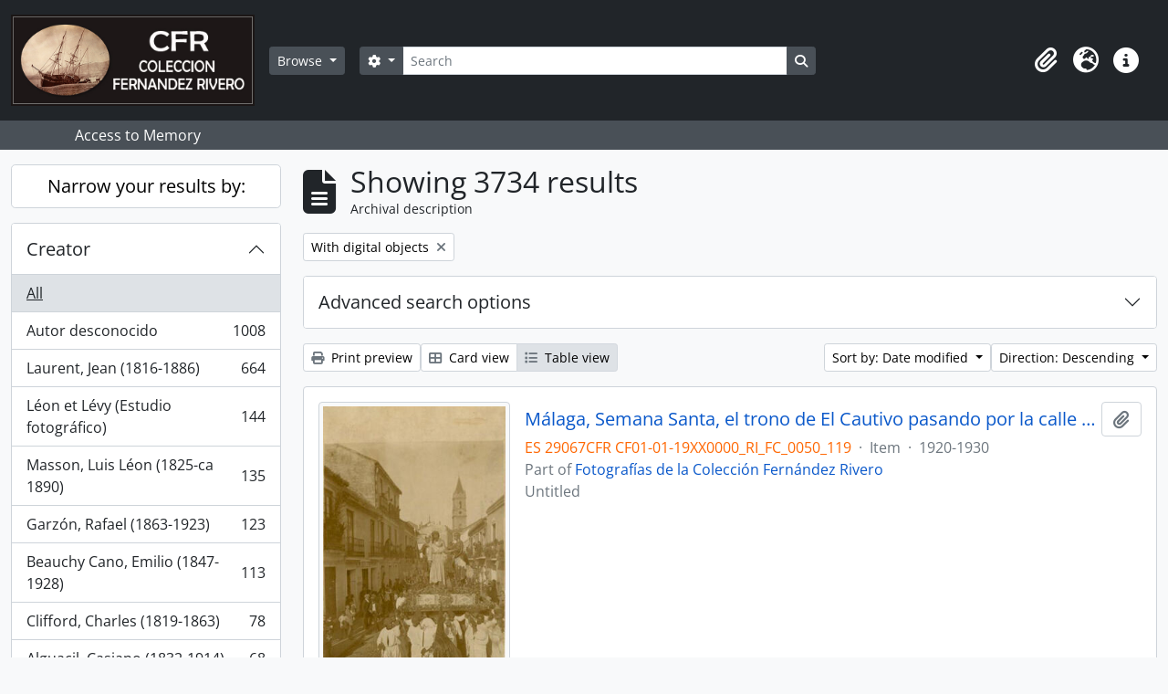

--- FILE ---
content_type: text/html; charset=utf-8
request_url: https://archivocti.uma.es/atom/index.php/informationobject/browse?sort=lastUpdated&sf_culture=en&view=table&subjects=&limit=15&sortDir=desc&topLod=0&onlyMedia=1
body_size: 102041
content:
<!DOCTYPE html>
<html lang="en" dir="ltr">
  <head>
    <meta charset="utf-8">
    <meta name="viewport" content="width=device-width, initial-scale=1">
    <title>Information object browse - AtoM</title>
        <link rel="shortcut icon" href="/atom/favicon.ico">
    <script defer src="/dist/js/vendor.bundle.1697f26639ee588df9ee.js"></script><script defer src="/dist/js/arDominionB5Plugin.bundle.0ac68e6c1a63c312687f.js"></script><link href="/dist/css/arDominionB5Plugin.bundle.33b8488ae3d60e127786.css" rel="stylesheet">
      </head>
  <body class="d-flex flex-column min-vh-100 informationobject browse">
        <div class="visually-hidden-focusable p-3 border-bottom">
  <a class="btn btn-sm btn-secondary" href="#main-column">
    Skip to main content  </a>
</div>
    



<header id="top-bar" class="navbar navbar-expand-lg navbar-dark bg-dark" role="navigation" aria-label="Main navigation">
  <div class="container-fluid">
          <a class="navbar-brand d-flex flex-wrap flex-lg-nowrap align-items-center py-0 me-0" href="/atom/index.php/" title="Home" rel="home">
                  <img alt="AtoM logo" class="d-inline-block my-2 me-3" height="100" src="/atom/plugins/arDominionB5Plugin/images/logo.png" />                      </a>
        <button class="navbar-toggler atom-btn-secondary my-2 me-1 px-1" type="button" data-bs-toggle="collapse" data-bs-target="#navbar-content" aria-controls="navbar-content" aria-expanded="false">
      <i 
        class="fas fa-2x fa-fw fa-bars" 
        data-bs-toggle="tooltip"
        data-bs-placement="bottom"
        title="Toggle navigation"
        aria-hidden="true">
      </i>
      <span class="visually-hidden">Toggle navigation</span>
    </button>
    <div class="collapse navbar-collapse flex-wrap justify-content-end me-1" id="navbar-content">
      <div class="d-flex flex-wrap flex-lg-nowrap flex-grow-1">
        <div class="dropdown my-2 me-3">
  <button class="btn btn-sm atom-btn-secondary dropdown-toggle" type="button" id="browse-menu" data-bs-toggle="dropdown" aria-expanded="false">
    Browse  </button>
  <ul class="dropdown-menu mt-2" aria-labelledby="browse-menu">
    <li>
      <h6 class="dropdown-header">
        Browse      </h6>
    </li>
                  <li id="node_browseInformationObjects">
          <a class="dropdown-item" href="/atom/index.php/informationobject/browse" title="Archival descriptions">Archival descriptions</a>        </li>
                        <li id="node_browseActors">
          <a class="dropdown-item" href="/atom/index.php/actor/browse" title="Authority records">Authority records</a>        </li>
                        <li id="node_browseSubjects">
          <a class="dropdown-item" href="/atom/index.php/taxonomy/index/id/35" title="Subjects">Subjects</a>        </li>
                        <li id="node_browsePlaces">
          <a class="dropdown-item" href="/atom/index.php/taxonomy/index/id/42" title="Places">Places</a>        </li>
                        <li id="node_browseDigitalObjects">
          <a class="dropdown-item" href="/atom/index.php/informationobject/browse?view=card&amp;onlyMedia=1&amp;topLod=0" title="Digital objects">Digital objects</a>        </li>
                        <li id="node_browseRepositories">
          <a class="dropdown-item" href="/atom/index.php/repository/browse" title="Archival institutions">Archival institutions</a>        </li>
                        <li id="node_browseFunctions">
          <a class="dropdown-item" href="/atom/index.php/function/browse" title="Functions">Functions</a>        </li>
                        <li id="node_browseAlbums">
          <a class="dropdown-item" href="/atom/index.php/informationobject/browse?levels=241&amp;topLod=0&amp;sort=referenceCode&amp;sortDir=asc" title="Álbumes / agrupaciones">Álbumes / agrupaciones</a>        </li>
            </ul>
</div>
        <form
  id="search-box"
  class="d-flex flex-grow-1 my-2"
  role="search"
  action="/atom/index.php/informationobject/browse">
  <h2 class="visually-hidden">Search</h2>
  <input type="hidden" name="topLod" value="0">
  <input type="hidden" name="sort" value="relevance">
  <div class="input-group flex-nowrap">
    <button
      id="search-box-options"
      class="btn btn-sm atom-btn-secondary dropdown-toggle"
      type="button"
      data-bs-toggle="dropdown"
      data-bs-auto-close="outside"
      aria-expanded="false">
      <i class="fas fa-cog" aria-hidden="true"></i>
      <span class="visually-hidden">Search options</span>
    </button>
    <div class="dropdown-menu mt-2" aria-labelledby="search-box-options">
              <div class="px-3 py-2">
          <div class="form-check">
            <input
              class="form-check-input"
              type="radio"
              name="repos"
              id="search-realm-global"
              checked
              value>
            <label class="form-check-label" for="search-realm-global">
              Global search            </label>
          </div>
                            </div>
        <div class="dropdown-divider"></div>
            <a class="dropdown-item" href="/atom/index.php/informationobject/browse?showAdvanced=1&topLod=0">
        Advanced search      </a>
    </div>
    <input
      id="search-box-input"
      class="form-control form-control-sm dropdown-toggle"
      type="search"
      name="query"
      autocomplete="off"
      value=""
      placeholder="Search"
      data-url="/atom/index.php/search/autocomplete"
      data-bs-toggle="dropdown"
      aria-label="Search"
      aria-expanded="false">
    <ul id="search-box-results" class="dropdown-menu mt-2" aria-labelledby="search-box-input"></ul>
    <button class="btn btn-sm atom-btn-secondary" type="submit">
      <i class="fas fa-search" aria-hidden="true"></i>
      <span class="visually-hidden">Search in browse page</span>
    </button>
  </div>
</form>
      </div>
      <div class="d-flex flex-nowrap flex-column flex-lg-row align-items-strech align-items-lg-center">
        <ul class="navbar-nav mx-lg-2">
                    <li class="nav-item dropdown d-flex flex-column">
  <a
    class="nav-link dropdown-toggle d-flex align-items-center p-0"
    href="#"
    id="clipboard-menu"
    role="button"
    data-bs-toggle="dropdown"
    aria-expanded="false"
    data-total-count-label="records added"
    data-alert-close="Close"
    data-load-alert-message="There was an error loading the clipboard content."
    data-export-alert-message="The clipboard is empty for this entity type."
    data-export-check-url="/atom/index.php/clipboard/exportCheck"
    data-delete-alert-message="Note: clipboard items unclipped in this page will be removed from the clipboard when the page is refreshed. You can re-select them now, or reload the page to remove them completely. Using the sort or print preview buttons will also cause a page reload - so anything currently deselected will be lost!">
    <i
      class="fas fa-2x fa-fw fa-paperclip px-0 px-lg-2 py-2"
      data-bs-toggle="tooltip"
      data-bs-placement="bottom"
      data-bs-custom-class="d-none d-lg-block"
      title="Clipboard"
      aria-hidden="true">
    </i>
    <span class="d-lg-none mx-1" aria-hidden="true">
      Clipboard    </span>
    <span class="visually-hidden">
      Clipboard    </span>
  </a>
  <ul class="dropdown-menu dropdown-menu-end mb-2" aria-labelledby="clipboard-menu">
    <li>
      <h6 class="dropdown-header">
        Clipboard      </h6>
    </li>
    <li class="text-muted text-nowrap px-3 pb-2">
      <span
        id="counts-block"
        data-information-object-label="Archival description"
        data-actor-object-label="Authority record"
        data-repository-object-label="Archival institution">
      </span>
    </li>
                  <li id="node_clearClipboard">
          <a class="dropdown-item" href="/atom/index.php/" title="Clear all selections">Clear all selections</a>        </li>
                        <li id="node_goToClipboard">
          <a class="dropdown-item" href="/atom/index.php/clipboard/view" title="Go to clipboard">Go to clipboard</a>        </li>
                        <li id="node_loadClipboard">
          <a class="dropdown-item" href="/atom/index.php/clipboard/load" title="Load clipboard">Load clipboard</a>        </li>
                        <li id="node_saveClipboard">
          <a class="dropdown-item" href="/atom/index.php/clipboard/save" title="Save clipboard">Save clipboard</a>        </li>
            </ul>
</li>
                      <li class="nav-item dropdown d-flex flex-column">
  <a
    class="nav-link dropdown-toggle d-flex align-items-center p-0"
    href="#"
    id="language-menu"
    role="button"
    data-bs-toggle="dropdown"
    aria-expanded="false">
    <i
      class="fas fa-2x fa-fw fa-globe-europe px-0 px-lg-2 py-2"
      data-bs-toggle="tooltip"
      data-bs-placement="bottom"
      data-bs-custom-class="d-none d-lg-block"
      title="Language"
      aria-hidden="true">
    </i>
    <span class="d-lg-none mx-1" aria-hidden="true">
      Language    </span>
    <span class="visually-hidden">
      Language    </span>  
  </a>
  <ul class="dropdown-menu dropdown-menu-end mb-2" aria-labelledby="language-menu">
    <li>
      <h6 class="dropdown-header">
        Language      </h6>
    </li>
          <li>
        <a class="dropdown-item" href="/atom/index.php/informationobject/browse?sf_culture=en&amp;sort=lastUpdated&amp;view=table&amp;subjects=&amp;limit=15&amp;sortDir=desc&amp;topLod=0&amp;onlyMedia=1" title="English">English</a>      </li>
          <li>
        <a class="dropdown-item" href="/atom/index.php/informationobject/browse?sf_culture=es&amp;sort=lastUpdated&amp;view=table&amp;subjects=&amp;limit=15&amp;sortDir=desc&amp;topLod=0&amp;onlyMedia=1" title="Español">Español</a>      </li>
      </ul>
</li>
                    <li class="nav-item dropdown d-flex flex-column">
  <a
    class="nav-link dropdown-toggle d-flex align-items-center p-0"
    href="#"
    id="quick-links-menu"
    role="button"
    data-bs-toggle="dropdown"
    aria-expanded="false">
    <i
      class="fas fa-2x fa-fw fa-info-circle px-0 px-lg-2 py-2"
      data-bs-toggle="tooltip"
      data-bs-placement="bottom"
      data-bs-custom-class="d-none d-lg-block"
      title="Quick links"
      aria-hidden="true">
    </i>
    <span class="d-lg-none mx-1" aria-hidden="true">
      Quick links    </span> 
    <span class="visually-hidden">
      Quick links    </span>
  </a>
  <ul class="dropdown-menu dropdown-menu-end mb-2" aria-labelledby="quick-links-menu">
    <li>
      <h6 class="dropdown-header">
        Quick links      </h6>
    </li>
                  <li id="node_help">
          <a class="dropdown-item" href="http://docs.accesstomemory.org/" title="Help">Help</a>        </li>
            </ul>
</li>
        </ul>
              </div>
    </div>
  </div>
</header>

  <div class="bg-secondary text-white">
    <div class="container-xl py-1">
      Access to Memory    </div>
  </div>
    
<div id="wrapper" class="container-xxl pt-3 flex-grow-1">
            <div class="row">
    <div id="sidebar" class="col-md-3">
      
    <h2 class="d-grid">
      <button
        class="btn btn-lg atom-btn-white collapsed text-wrap"
        type="button"
        data-bs-toggle="collapse"
        data-bs-target="#collapse-aggregations"
        aria-expanded="false"
        aria-controls="collapse-aggregations">
        Narrow your results by:      </button>
    </h2>

    <div class="collapse" id="collapse-aggregations">

      
        
        
                      
      

<div class="accordion mb-3">
  <div class="accordion-item aggregation">
    <h2 class="accordion-header" id="heading-creators">
      <button
        class="accordion-button collapsed"
        type="button"
        data-bs-toggle="collapse"
        data-bs-target="#collapse-creators"
        aria-expanded="false"
        aria-controls="collapse-creators">
        Creator      </button>
    </h2>
    <div
      id="collapse-creators"
      class="accordion-collapse collapse list-group list-group-flush"
      aria-labelledby="heading-creators">
      
              <a class="list-group-item list-group-item-action d-flex justify-content-between align-items-center active text-decoration-underline" href="/atom/index.php/informationobject/browse?sort=lastUpdated&amp;sf_culture=en&amp;view=table&amp;subjects=&amp;limit=15&amp;sortDir=desc&amp;topLod=0&amp;onlyMedia=1" title="All">All</a>          
              
        <a class="list-group-item list-group-item-action d-flex justify-content-between align-items-center text-break" href="/atom/index.php/informationobject/browse?creators=1059&amp;sort=lastUpdated&amp;sf_culture=en&amp;view=table&amp;subjects=&amp;limit=15&amp;sortDir=desc&amp;topLod=0&amp;onlyMedia=1" title="Autor desconocido, 1008 results1008">Autor desconocido<span class="visually-hidden">, 1008 results</span><span aria-hidden="true" class="ms-3 text-nowrap">1008</span></a>              
        <a class="list-group-item list-group-item-action d-flex justify-content-between align-items-center text-break" href="/atom/index.php/informationobject/browse?creators=495&amp;sort=lastUpdated&amp;sf_culture=en&amp;view=table&amp;subjects=&amp;limit=15&amp;sortDir=desc&amp;topLod=0&amp;onlyMedia=1" title="Laurent, Jean (1816-1886), 664 results664">Laurent, Jean (1816-1886)<span class="visually-hidden">, 664 results</span><span aria-hidden="true" class="ms-3 text-nowrap">664</span></a>              
        <a class="list-group-item list-group-item-action d-flex justify-content-between align-items-center text-break" href="/atom/index.php/informationobject/browse?creators=513&amp;sort=lastUpdated&amp;sf_culture=en&amp;view=table&amp;subjects=&amp;limit=15&amp;sortDir=desc&amp;topLod=0&amp;onlyMedia=1" title="Léon et Lévy (Estudio fotográfico), 144 results144">Léon et Lévy (Estudio fotográfico)<span class="visually-hidden">, 144 results</span><span aria-hidden="true" class="ms-3 text-nowrap">144</span></a>              
        <a class="list-group-item list-group-item-action d-flex justify-content-between align-items-center text-break" href="/atom/index.php/informationobject/browse?creators=559&amp;sort=lastUpdated&amp;sf_culture=en&amp;view=table&amp;subjects=&amp;limit=15&amp;sortDir=desc&amp;topLod=0&amp;onlyMedia=1" title="Masson, Luis Léon (1825-ca 1890), 135 results135">Masson, Luis Léon (1825-ca 1890)<span class="visually-hidden">, 135 results</span><span aria-hidden="true" class="ms-3 text-nowrap">135</span></a>              
        <a class="list-group-item list-group-item-action d-flex justify-content-between align-items-center text-break" href="/atom/index.php/informationobject/browse?creators=525&amp;sort=lastUpdated&amp;sf_culture=en&amp;view=table&amp;subjects=&amp;limit=15&amp;sortDir=desc&amp;topLod=0&amp;onlyMedia=1" title="Garzón, Rafael (1863-1923), 123 results123">Garzón, Rafael (1863-1923)<span class="visually-hidden">, 123 results</span><span aria-hidden="true" class="ms-3 text-nowrap">123</span></a>              
        <a class="list-group-item list-group-item-action d-flex justify-content-between align-items-center text-break" href="/atom/index.php/informationobject/browse?creators=533&amp;sort=lastUpdated&amp;sf_culture=en&amp;view=table&amp;subjects=&amp;limit=15&amp;sortDir=desc&amp;topLod=0&amp;onlyMedia=1" title="Beauchy Cano, Emilio (1847-1928), 113 results113">Beauchy Cano, Emilio (1847-1928)<span class="visually-hidden">, 113 results</span><span aria-hidden="true" class="ms-3 text-nowrap">113</span></a>              
        <a class="list-group-item list-group-item-action d-flex justify-content-between align-items-center text-break" href="/atom/index.php/informationobject/browse?creators=510&amp;sort=lastUpdated&amp;sf_culture=en&amp;view=table&amp;subjects=&amp;limit=15&amp;sortDir=desc&amp;topLod=0&amp;onlyMedia=1" title="Clifford, Charles (1819-1863), 78 results78">Clifford, Charles (1819-1863)<span class="visually-hidden">, 78 results</span><span aria-hidden="true" class="ms-3 text-nowrap">78</span></a>              
        <a class="list-group-item list-group-item-action d-flex justify-content-between align-items-center text-break" href="/atom/index.php/informationobject/browse?creators=551&amp;sort=lastUpdated&amp;sf_culture=en&amp;view=table&amp;subjects=&amp;limit=15&amp;sortDir=desc&amp;topLod=0&amp;onlyMedia=1" title="Alguacil, Casiano (1832-1914), 68 results68">Alguacil, Casiano (1832-1914)<span class="visually-hidden">, 68 results</span><span aria-hidden="true" class="ms-3 text-nowrap">68</span></a>              
        <a class="list-group-item list-group-item-action d-flex justify-content-between align-items-center text-break" href="/atom/index.php/informationobject/browse?creators=2841&amp;sort=lastUpdated&amp;sf_culture=en&amp;view=table&amp;subjects=&amp;limit=15&amp;sortDir=desc&amp;topLod=0&amp;onlyMedia=1" title="Freyne Reynoso, Manuel (1825-1872), 60 results60">Freyne Reynoso, Manuel (1825-1872)<span class="visually-hidden">, 60 results</span><span aria-hidden="true" class="ms-3 text-nowrap">60</span></a>              
        <a class="list-group-item list-group-item-action d-flex justify-content-between align-items-center text-break" href="/atom/index.php/informationobject/browse?creators=82970&amp;sort=lastUpdated&amp;sf_culture=en&amp;view=table&amp;subjects=&amp;limit=15&amp;sortDir=desc&amp;topLod=0&amp;onlyMedia=1" title="Valentín Mendía Fernández (1852-1912), 51 results51">Valentín Mendía Fernández (1852-1912)<span class="visually-hidden">, 51 results</span><span aria-hidden="true" class="ms-3 text-nowrap">51</span></a>          </div>
  </div>
</div>

      

<div class="accordion mb-3">
  <div class="accordion-item aggregation">
    <h2 class="accordion-header" id="heading-names">
      <button
        class="accordion-button collapsed"
        type="button"
        data-bs-toggle="collapse"
        data-bs-target="#collapse-names"
        aria-expanded="false"
        aria-controls="collapse-names">
        Name      </button>
    </h2>
    <div
      id="collapse-names"
      class="accordion-collapse collapse list-group list-group-flush"
      aria-labelledby="heading-names">
      
              <a class="list-group-item list-group-item-action d-flex justify-content-between align-items-center active text-decoration-underline" href="/atom/index.php/informationobject/browse?sort=lastUpdated&amp;sf_culture=en&amp;view=table&amp;subjects=&amp;limit=15&amp;sortDir=desc&amp;topLod=0&amp;onlyMedia=1" title="All">All</a>          
              
        <a class="list-group-item list-group-item-action d-flex justify-content-between align-items-center text-break" href="/atom/index.php/informationobject/browse?names=55789&amp;sort=lastUpdated&amp;sf_culture=en&amp;view=table&amp;subjects=&amp;limit=15&amp;sortDir=desc&amp;topLod=0&amp;onlyMedia=1" title="Alhambra (Granada), 227 results227">Alhambra (Granada)<span class="visually-hidden">, 227 results</span><span aria-hidden="true" class="ms-3 text-nowrap">227</span></a>              
        <a class="list-group-item list-group-item-action d-flex justify-content-between align-items-center text-break" href="/atom/index.php/informationobject/browse?names=55353&amp;sort=lastUpdated&amp;sf_culture=en&amp;view=table&amp;subjects=&amp;limit=15&amp;sortDir=desc&amp;topLod=0&amp;onlyMedia=1" title="Alcázar de Sevilla, 136 results136">Alcázar de Sevilla<span class="visually-hidden">, 136 results</span><span aria-hidden="true" class="ms-3 text-nowrap">136</span></a>              
        <a class="list-group-item list-group-item-action d-flex justify-content-between align-items-center text-break" href="/atom/index.php/informationobject/browse?names=6151&amp;sort=lastUpdated&amp;sf_culture=en&amp;view=table&amp;subjects=&amp;limit=15&amp;sortDir=desc&amp;topLod=0&amp;onlyMedia=1" title="Virgen María -- Advocaciones, 86 results86">Virgen María -- Advocaciones<span class="visually-hidden">, 86 results</span><span aria-hidden="true" class="ms-3 text-nowrap">86</span></a>              
        <a class="list-group-item list-group-item-action d-flex justify-content-between align-items-center text-break" href="/atom/index.php/informationobject/browse?names=63552&amp;sort=lastUpdated&amp;sf_culture=en&amp;view=table&amp;subjects=&amp;limit=15&amp;sortDir=desc&amp;topLod=0&amp;onlyMedia=1" title="Catedral de Málaga, 75 results75">Catedral de Málaga<span class="visually-hidden">, 75 results</span><span aria-hidden="true" class="ms-3 text-nowrap">75</span></a>              
        <a class="list-group-item list-group-item-action d-flex justify-content-between align-items-center text-break" href="/atom/index.php/informationobject/browse?names=10058&amp;sort=lastUpdated&amp;sf_culture=en&amp;view=table&amp;subjects=&amp;limit=15&amp;sortDir=desc&amp;topLod=0&amp;onlyMedia=1" title="Jesucristo, 55 results55">Jesucristo<span class="visually-hidden">, 55 results</span><span aria-hidden="true" class="ms-3 text-nowrap">55</span></a>              
        <a class="list-group-item list-group-item-action d-flex justify-content-between align-items-center text-break" href="/atom/index.php/informationobject/browse?names=54044&amp;sort=lastUpdated&amp;sf_culture=en&amp;view=table&amp;subjects=&amp;limit=15&amp;sortDir=desc&amp;topLod=0&amp;onlyMedia=1" title="Catedral Primada de Toledo, 53 results53">Catedral Primada de Toledo<span class="visually-hidden">, 53 results</span><span aria-hidden="true" class="ms-3 text-nowrap">53</span></a>              
        <a class="list-group-item list-group-item-action d-flex justify-content-between align-items-center text-break" href="/atom/index.php/informationobject/browse?names=54165&amp;sort=lastUpdated&amp;sf_culture=en&amp;view=table&amp;subjects=&amp;limit=15&amp;sortDir=desc&amp;topLod=0&amp;onlyMedia=1" title="Catedral de Burgos, 48 results48">Catedral de Burgos<span class="visually-hidden">, 48 results</span><span aria-hidden="true" class="ms-3 text-nowrap">48</span></a>              
        <a class="list-group-item list-group-item-action d-flex justify-content-between align-items-center text-break" href="/atom/index.php/informationobject/browse?names=54467&amp;sort=lastUpdated&amp;sf_culture=en&amp;view=table&amp;subjects=&amp;limit=15&amp;sortDir=desc&amp;topLod=0&amp;onlyMedia=1" title="Casa de Pilatos (Sevilla), 48 results48">Casa de Pilatos (Sevilla)<span class="visually-hidden">, 48 results</span><span aria-hidden="true" class="ms-3 text-nowrap">48</span></a>              
        <a class="list-group-item list-group-item-action d-flex justify-content-between align-items-center text-break" href="/atom/index.php/informationobject/browse?names=55143&amp;sort=lastUpdated&amp;sf_culture=en&amp;view=table&amp;subjects=&amp;limit=15&amp;sortDir=desc&amp;topLod=0&amp;onlyMedia=1" title="Palacio de San Telmo (Sevilla), 36 results36">Palacio de San Telmo (Sevilla)<span class="visually-hidden">, 36 results</span><span aria-hidden="true" class="ms-3 text-nowrap">36</span></a>              
        <a class="list-group-item list-group-item-action d-flex justify-content-between align-items-center text-break" href="/atom/index.php/informationobject/browse?names=6122&amp;sort=lastUpdated&amp;sf_culture=en&amp;view=table&amp;subjects=&amp;limit=15&amp;sortDir=desc&amp;topLod=0&amp;onlyMedia=1" title="Murillo, Bartolomé Esteban (1617-1682), 35 results35">Murillo, Bartolomé Esteban (1617-1682)<span class="visually-hidden">, 35 results</span><span aria-hidden="true" class="ms-3 text-nowrap">35</span></a>          </div>
  </div>
</div>

      

<div class="accordion mb-3">
  <div class="accordion-item aggregation">
    <h2 class="accordion-header" id="heading-places">
      <button
        class="accordion-button collapsed"
        type="button"
        data-bs-toggle="collapse"
        data-bs-target="#collapse-places"
        aria-expanded="false"
        aria-controls="collapse-places">
        Place      </button>
    </h2>
    <div
      id="collapse-places"
      class="accordion-collapse collapse list-group list-group-flush"
      aria-labelledby="heading-places">
      
              <a class="list-group-item list-group-item-action d-flex justify-content-between align-items-center active text-decoration-underline" href="/atom/index.php/informationobject/browse?sort=lastUpdated&amp;sf_culture=en&amp;view=table&amp;subjects=&amp;limit=15&amp;sortDir=desc&amp;topLod=0&amp;onlyMedia=1" title="All">All</a>          
              
        <a class="list-group-item list-group-item-action d-flex justify-content-between align-items-center text-break" href="/atom/index.php/informationobject/browse?places=701&amp;sort=lastUpdated&amp;sf_culture=en&amp;view=table&amp;subjects=&amp;limit=15&amp;sortDir=desc&amp;topLod=0&amp;onlyMedia=1" title="España, 3265 results3265">España<span class="visually-hidden">, 3265 results</span><span aria-hidden="true" class="ms-3 text-nowrap">3265</span></a>              
        <a class="list-group-item list-group-item-action d-flex justify-content-between align-items-center text-break" href="/atom/index.php/informationobject/browse?places=684&amp;sort=lastUpdated&amp;sf_culture=en&amp;view=table&amp;subjects=&amp;limit=15&amp;sortDir=desc&amp;topLod=0&amp;onlyMedia=1" title="Andalucía, 2033 results2033">Andalucía<span class="visually-hidden">, 2033 results</span><span aria-hidden="true" class="ms-3 text-nowrap">2033</span></a>              
        <a class="list-group-item list-group-item-action d-flex justify-content-between align-items-center text-break" href="/atom/index.php/informationobject/browse?places=694&amp;sort=lastUpdated&amp;sf_culture=en&amp;view=table&amp;subjects=&amp;limit=15&amp;sortDir=desc&amp;topLod=0&amp;onlyMedia=1" title="Sevilla, 642 results642">Sevilla<span class="visually-hidden">, 642 results</span><span aria-hidden="true" class="ms-3 text-nowrap">642</span></a>              
        <a class="list-group-item list-group-item-action d-flex justify-content-between align-items-center text-break" href="/atom/index.php/informationobject/browse?places=3080&amp;sort=lastUpdated&amp;sf_culture=en&amp;view=table&amp;subjects=&amp;limit=15&amp;sortDir=desc&amp;topLod=0&amp;onlyMedia=1" title="Málaga, 585 results585">Málaga<span class="visually-hidden">, 585 results</span><span aria-hidden="true" class="ms-3 text-nowrap">585</span></a>              
        <a class="list-group-item list-group-item-action d-flex justify-content-between align-items-center text-break" href="/atom/index.php/informationobject/browse?places=691&amp;sort=lastUpdated&amp;sf_culture=en&amp;view=table&amp;subjects=&amp;limit=15&amp;sortDir=desc&amp;topLod=0&amp;onlyMedia=1" title="Granada, 327 results327">Granada<span class="visually-hidden">, 327 results</span><span aria-hidden="true" class="ms-3 text-nowrap">327</span></a>              
        <a class="list-group-item list-group-item-action d-flex justify-content-between align-items-center text-break" href="/atom/index.php/informationobject/browse?places=703&amp;sort=lastUpdated&amp;sf_culture=en&amp;view=table&amp;subjects=&amp;limit=15&amp;sortDir=desc&amp;topLod=0&amp;onlyMedia=1" title="Madrid, 286 results286">Madrid<span class="visually-hidden">, 286 results</span><span aria-hidden="true" class="ms-3 text-nowrap">286</span></a>              
        <a class="list-group-item list-group-item-action d-flex justify-content-between align-items-center text-break" href="/atom/index.php/informationobject/browse?places=16432&amp;sort=lastUpdated&amp;sf_culture=en&amp;view=table&amp;subjects=&amp;limit=15&amp;sortDir=desc&amp;topLod=0&amp;onlyMedia=1" title="Europa, 265 results265">Europa<span class="visually-hidden">, 265 results</span><span aria-hidden="true" class="ms-3 text-nowrap">265</span></a>              
        <a class="list-group-item list-group-item-action d-flex justify-content-between align-items-center text-break" href="/atom/index.php/informationobject/browse?places=700&amp;sort=lastUpdated&amp;sf_culture=en&amp;view=table&amp;subjects=&amp;limit=15&amp;sortDir=desc&amp;topLod=0&amp;onlyMedia=1" title="Cataluña, 207 results207">Cataluña<span class="visually-hidden">, 207 results</span><span aria-hidden="true" class="ms-3 text-nowrap">207</span></a>              
        <a class="list-group-item list-group-item-action d-flex justify-content-between align-items-center text-break" href="/atom/index.php/informationobject/browse?places=713&amp;sort=lastUpdated&amp;sf_culture=en&amp;view=table&amp;subjects=&amp;limit=15&amp;sortDir=desc&amp;topLod=0&amp;onlyMedia=1" title="Castilla-La Mancha, 178 results178">Castilla-La Mancha<span class="visually-hidden">, 178 results</span><span aria-hidden="true" class="ms-3 text-nowrap">178</span></a>              
        <a class="list-group-item list-group-item-action d-flex justify-content-between align-items-center text-break" href="/atom/index.php/informationobject/browse?places=719&amp;sort=lastUpdated&amp;sf_culture=en&amp;view=table&amp;subjects=&amp;limit=15&amp;sortDir=desc&amp;topLod=0&amp;onlyMedia=1" title="Castilla-León, 175 results175">Castilla-León<span class="visually-hidden">, 175 results</span><span aria-hidden="true" class="ms-3 text-nowrap">175</span></a>          </div>
  </div>
</div>

      

<div class="accordion mb-3">
  <div class="accordion-item aggregation">
    <h2 class="accordion-header" id="heading-subjects">
      <button
        class="accordion-button"
        type="button"
        data-bs-toggle="collapse"
        data-bs-target="#collapse-subjects"
        aria-expanded="true"
        aria-controls="collapse-subjects">
        Subject      </button>
    </h2>
    <div
      id="collapse-subjects"
      class="accordion-collapse collapse show list-group list-group-flush"
      aria-labelledby="heading-subjects">
      
              <a class="list-group-item list-group-item-action d-flex justify-content-between align-items-center active text-decoration-underline" href="/atom/index.php/informationobject/browse?sort=lastUpdated&amp;sf_culture=en&amp;view=table&amp;limit=15&amp;sortDir=desc&amp;topLod=0&amp;onlyMedia=1" title="All">All</a>          
              
        <a class="list-group-item list-group-item-action d-flex justify-content-between align-items-center text-break" href="/atom/index.php/informationobject/browse?subjects=858&amp;sort=lastUpdated&amp;sf_culture=en&amp;view=table&amp;limit=15&amp;sortDir=desc&amp;topLod=0&amp;onlyMedia=1" title="Monumentos, 860 results860">Monumentos<span class="visually-hidden">, 860 results</span><span aria-hidden="true" class="ms-3 text-nowrap">860</span></a>              
        <a class="list-group-item list-group-item-action d-flex justify-content-between align-items-center text-break" href="/atom/index.php/informationobject/browse?subjects=53974&amp;sort=lastUpdated&amp;sf_culture=en&amp;view=table&amp;limit=15&amp;sortDir=desc&amp;topLod=0&amp;onlyMedia=1" title="Centros de culto, 599 results599">Centros de culto<span class="visually-hidden">, 599 results</span><span aria-hidden="true" class="ms-3 text-nowrap">599</span></a>              
        <a class="list-group-item list-group-item-action d-flex justify-content-between align-items-center text-break" href="/atom/index.php/informationobject/browse?subjects=656&amp;sort=lastUpdated&amp;sf_culture=en&amp;view=table&amp;limit=15&amp;sortDir=desc&amp;topLod=0&amp;onlyMedia=1" title="Palacios - España, 534 results534">Palacios - España<span class="visually-hidden">, 534 results</span><span aria-hidden="true" class="ms-3 text-nowrap">534</span></a>              
        <a class="list-group-item list-group-item-action d-flex justify-content-between align-items-center text-break" href="/atom/index.php/informationobject/browse?subjects=69667&amp;sort=lastUpdated&amp;sf_culture=en&amp;view=table&amp;limit=15&amp;sortDir=desc&amp;topLod=0&amp;onlyMedia=1" title="Arte, 501 results501">Arte<span class="visually-hidden">, 501 results</span><span aria-hidden="true" class="ms-3 text-nowrap">501</span></a>              
        <a class="list-group-item list-group-item-action d-flex justify-content-between align-items-center text-break" href="/atom/index.php/informationobject/browse?subjects=958&amp;sort=lastUpdated&amp;sf_culture=en&amp;view=table&amp;limit=15&amp;sortDir=desc&amp;topLod=0&amp;onlyMedia=1" title="Profesiones y Ocupaciones, 428 results428">Profesiones y Ocupaciones<span class="visually-hidden">, 428 results</span><span aria-hidden="true" class="ms-3 text-nowrap">428</span></a>              
        <a class="list-group-item list-group-item-action d-flex justify-content-between align-items-center text-break" href="/atom/index.php/informationobject/browse?subjects=54043&amp;sort=lastUpdated&amp;sf_culture=en&amp;view=table&amp;limit=15&amp;sortDir=desc&amp;topLod=0&amp;onlyMedia=1" title="Catedrales, 423 results423">Catedrales<span class="visually-hidden">, 423 results</span><span aria-hidden="true" class="ms-3 text-nowrap">423</span></a>              
        <a class="list-group-item list-group-item-action d-flex justify-content-between align-items-center text-break" href="/atom/index.php/informationobject/browse?subjects=69669&amp;sort=lastUpdated&amp;sf_culture=en&amp;view=table&amp;limit=15&amp;sortDir=desc&amp;topLod=0&amp;onlyMedia=1" title="Arquitectura, 262 results262">Arquitectura<span class="visually-hidden">, 262 results</span><span aria-hidden="true" class="ms-3 text-nowrap">262</span></a>              
        <a class="list-group-item list-group-item-action d-flex justify-content-between align-items-center text-break" href="/atom/index.php/informationobject/browse?subjects=7414&amp;sort=lastUpdated&amp;sf_culture=en&amp;view=table&amp;limit=15&amp;sortDir=desc&amp;topLod=0&amp;onlyMedia=1" title="Transportes, 261 results261">Transportes<span class="visually-hidden">, 261 results</span><span aria-hidden="true" class="ms-3 text-nowrap">261</span></a>              
        <a class="list-group-item list-group-item-action d-flex justify-content-between align-items-center text-break" href="/atom/index.php/informationobject/browse?subjects=857&amp;sort=lastUpdated&amp;sf_culture=en&amp;view=table&amp;limit=15&amp;sortDir=desc&amp;topLod=0&amp;onlyMedia=1" title="Alhambra (Granada), 194 results194">Alhambra (Granada)<span class="visually-hidden">, 194 results</span><span aria-hidden="true" class="ms-3 text-nowrap">194</span></a>              
        <a class="list-group-item list-group-item-action d-flex justify-content-between align-items-center text-break" href="/atom/index.php/informationobject/browse?subjects=7565&amp;sort=lastUpdated&amp;sf_culture=en&amp;view=table&amp;limit=15&amp;sortDir=desc&amp;topLod=0&amp;onlyMedia=1" title="Eventos-tipos, 192 results192">Eventos-tipos<span class="visually-hidden">, 192 results</span><span aria-hidden="true" class="ms-3 text-nowrap">192</span></a>          </div>
  </div>
</div>

      

<div class="accordion mb-3">
  <div class="accordion-item aggregation">
    <h2 class="accordion-header" id="heading-genres">
      <button
        class="accordion-button collapsed"
        type="button"
        data-bs-toggle="collapse"
        data-bs-target="#collapse-genres"
        aria-expanded="false"
        aria-controls="collapse-genres">
        Genre      </button>
    </h2>
    <div
      id="collapse-genres"
      class="accordion-collapse collapse list-group list-group-flush"
      aria-labelledby="heading-genres">
      
              <a class="list-group-item list-group-item-action d-flex justify-content-between align-items-center active text-decoration-underline" href="/atom/index.php/informationobject/browse?sort=lastUpdated&amp;sf_culture=en&amp;view=table&amp;subjects=&amp;limit=15&amp;sortDir=desc&amp;topLod=0&amp;onlyMedia=1" title="All">All</a>          
              
        <a class="list-group-item list-group-item-action d-flex justify-content-between align-items-center text-break" href="/atom/index.php/informationobject/browse?genres=418&amp;sort=lastUpdated&amp;sf_culture=en&amp;view=table&amp;subjects=&amp;limit=15&amp;sortDir=desc&amp;topLod=0&amp;onlyMedia=1" title="Photographs, 3717 results3717">Photographs<span class="visually-hidden">, 3717 results</span><span aria-hidden="true" class="ms-3 text-nowrap">3717</span></a>              
        <a class="list-group-item list-group-item-action d-flex justify-content-between align-items-center text-break" href="/atom/index.php/informationobject/browse?genres=1807&amp;sort=lastUpdated&amp;sf_culture=en&amp;view=table&amp;subjects=&amp;limit=15&amp;sortDir=desc&amp;topLod=0&amp;onlyMedia=1" title="Positivos a la albúmina, 2874 results2874">Positivos a la albúmina<span class="visually-hidden">, 2874 results</span><span aria-hidden="true" class="ms-3 text-nowrap">2874</span></a>              
        <a class="list-group-item list-group-item-action d-flex justify-content-between align-items-center text-break" href="/atom/index.php/informationobject/browse?genres=848&amp;sort=lastUpdated&amp;sf_culture=en&amp;view=table&amp;subjects=&amp;limit=15&amp;sortDir=desc&amp;topLod=0&amp;onlyMedia=1" title="Fotografía topográfica, 2836 results2836">Fotografía topográfica<span class="visually-hidden">, 2836 results</span><span aria-hidden="true" class="ms-3 text-nowrap">2836</span></a>              
        <a class="list-group-item list-group-item-action d-flex justify-content-between align-items-center text-break" href="/atom/index.php/informationobject/browse?genres=987&amp;sort=lastUpdated&amp;sf_culture=en&amp;view=table&amp;subjects=&amp;limit=15&amp;sortDir=desc&amp;topLod=0&amp;onlyMedia=1" title="España-siglo XIX, 2318 results2318">España-siglo XIX<span class="visually-hidden">, 2318 results</span><span aria-hidden="true" class="ms-3 text-nowrap">2318</span></a>              
        <a class="list-group-item list-group-item-action d-flex justify-content-between align-items-center text-break" href="/atom/index.php/informationobject/browse?genres=7224&amp;sort=lastUpdated&amp;sf_culture=en&amp;view=table&amp;subjects=&amp;limit=15&amp;sortDir=desc&amp;topLod=0&amp;onlyMedia=1" title="Positivos en gelatina de plata, 791 results791">Positivos en gelatina de plata<span class="visually-hidden">, 791 results</span><span aria-hidden="true" class="ms-3 text-nowrap">791</span></a>              
        <a class="list-group-item list-group-item-action d-flex justify-content-between align-items-center text-break" href="/atom/index.php/informationobject/browse?genres=21331&amp;sort=lastUpdated&amp;sf_culture=en&amp;view=table&amp;subjects=&amp;limit=15&amp;sortDir=desc&amp;topLod=0&amp;onlyMedia=1" title="Formatos fotográficos, 765 results765">Formatos fotográficos<span class="visually-hidden">, 765 results</span><span aria-hidden="true" class="ms-3 text-nowrap">765</span></a>              
        <a class="list-group-item list-group-item-action d-flex justify-content-between align-items-center text-break" href="/atom/index.php/informationobject/browse?genres=421&amp;sort=lastUpdated&amp;sf_culture=en&amp;view=table&amp;subjects=&amp;limit=15&amp;sortDir=desc&amp;topLod=0&amp;onlyMedia=1" title="Portraits, 655 results655">Portraits<span class="visually-hidden">, 655 results</span><span aria-hidden="true" class="ms-3 text-nowrap">655</span></a>              
        <a class="list-group-item list-group-item-action d-flex justify-content-between align-items-center text-break" href="/atom/index.php/informationobject/browse?genres=21332&amp;sort=lastUpdated&amp;sf_culture=en&amp;view=table&amp;subjects=&amp;limit=15&amp;sortDir=desc&amp;topLod=0&amp;onlyMedia=1" title="Cartes de visite, 601 results601">Cartes de visite<span class="visually-hidden">, 601 results</span><span aria-hidden="true" class="ms-3 text-nowrap">601</span></a>              
        <a class="list-group-item list-group-item-action d-flex justify-content-between align-items-center text-break" href="/atom/index.php/informationobject/browse?genres=988&amp;sort=lastUpdated&amp;sf_culture=en&amp;view=table&amp;subjects=&amp;limit=15&amp;sortDir=desc&amp;topLod=0&amp;onlyMedia=1" title="España-siglo XX, 393 results393">España-siglo XX<span class="visually-hidden">, 393 results</span><span aria-hidden="true" class="ms-3 text-nowrap">393</span></a>              
        <a class="list-group-item list-group-item-action d-flex justify-content-between align-items-center text-break" href="/atom/index.php/informationobject/browse?genres=965&amp;sort=lastUpdated&amp;sf_culture=en&amp;view=table&amp;subjects=&amp;limit=15&amp;sortDir=desc&amp;topLod=0&amp;onlyMedia=1" title="Reproducción de obras de arte, 370 results370">Reproducción de obras de arte<span class="visually-hidden">, 370 results</span><span aria-hidden="true" class="ms-3 text-nowrap">370</span></a>          </div>
  </div>
</div>

      

<div class="accordion mb-3">
  <div class="accordion-item aggregation">
    <h2 class="accordion-header" id="heading-levels">
      <button
        class="accordion-button collapsed"
        type="button"
        data-bs-toggle="collapse"
        data-bs-target="#collapse-levels"
        aria-expanded="false"
        aria-controls="collapse-levels">
        Level of description      </button>
    </h2>
    <div
      id="collapse-levels"
      class="accordion-collapse collapse list-group list-group-flush"
      aria-labelledby="heading-levels">
      
              <a class="list-group-item list-group-item-action d-flex justify-content-between align-items-center active text-decoration-underline" href="/atom/index.php/informationobject/browse?sort=lastUpdated&amp;sf_culture=en&amp;view=table&amp;subjects=&amp;limit=15&amp;sortDir=desc&amp;topLod=0&amp;onlyMedia=1" title="All">All</a>          
              
        <a class="list-group-item list-group-item-action d-flex justify-content-between align-items-center text-break" href="/atom/index.php/informationobject/browse?levels=242&amp;sort=lastUpdated&amp;sf_culture=en&amp;view=table&amp;subjects=&amp;limit=15&amp;sortDir=desc&amp;topLod=0&amp;onlyMedia=1" title="Item, 3708 results3708">Item<span class="visually-hidden">, 3708 results</span><span aria-hidden="true" class="ms-3 text-nowrap">3708</span></a>              
        <a class="list-group-item list-group-item-action d-flex justify-content-between align-items-center text-break" href="/atom/index.php/informationobject/browse?levels=241&amp;sort=lastUpdated&amp;sf_culture=en&amp;view=table&amp;subjects=&amp;limit=15&amp;sortDir=desc&amp;topLod=0&amp;onlyMedia=1" title="File, 26 results26">File<span class="visually-hidden">, 26 results</span><span aria-hidden="true" class="ms-3 text-nowrap">26</span></a>          </div>
  </div>
</div>

        
    </div>

      </div>
    <div id="main-column" role="main" class="col-md-9">
        
  <div class="multiline-header d-flex align-items-center mb-3">
    <i class="fas fa-3x fa-file-alt me-3" aria-hidden="true"></i>
    <div class="d-flex flex-column">
      <h1 class="mb-0" aria-describedby="heading-label">
                  Showing 3734 results              </h1>
      <span class="small" id="heading-label">
        Archival description      </span>
    </div>
  </div>
        <div class="d-flex flex-wrap gap-2">
    
                          <a 
  href="/atom/index.php/informationobject/browse?sort=lastUpdated&sf_culture=en&view=table&subjects=&limit=15&sortDir=desc&topLod=0"
  class="btn btn-sm atom-btn-white align-self-start mw-100 filter-tag d-flex">
  <span class="visually-hidden">
    Remove filter:  </span>
  <span class="text-truncate d-inline-block">
    With digital objects  </span>
  <i aria-hidden="true" class="fas fa-times ms-2 align-self-center"></i>
</a>
          </div>

      
  <div class="accordion mb-3 adv-search" role="search">
  <div class="accordion-item">
    <h2 class="accordion-header" id="heading-adv-search">
      <button class="accordion-button collapsed" type="button" data-bs-toggle="collapse" data-bs-target="#collapse-adv-search" aria-expanded="false" aria-controls="collapse-adv-search" data-cy="advanced-search-toggle">
        Advanced search options      </button>
    </h2>
    <div id="collapse-adv-search" class="accordion-collapse collapse" aria-labelledby="heading-adv-search">
      <div class="accordion-body">
        <form name="advanced-search-form" method="get" action="/atom/index.php/informationobject/browse">
                      <input type="hidden" name="sort" value="lastUpdated"/>
                      <input type="hidden" name="view" value="table"/>
                      <input type="hidden" name="subjects" value=""/>
          
          <h5>Find results with:</h5>

          <div class="criteria mb-4">

            
              
            
            
            <div class="criterion row align-items-center">

              <div class="col-xl-auto mb-3 adv-search-boolean">
                <select class="form-select" name="so0">
                  <option value="and">and</option>
                  <option value="or">or</option>
                  <option value="not">not</option>
                </select>
              </div>

              <div class="col-xl-auto flex-grow-1 mb-3">
                <input class="form-control" type="text" aria-label="Search" placeholder="Search" name="sq0">
              </div>

              <div class="col-xl-auto mb-3 text-center">
                <span class="form-text">in</span>
              </div>

              <div class="col-xl-auto mb-3">
                <select class="form-select" name="sf0">
                                      <option value="">
                      Any field                    </option>
                                      <option value="title">
                      Title                    </option>
                                      <option value="archivalHistory">
                      Archival history                    </option>
                                      <option value="scopeAndContent">
                      Scope and content                    </option>
                                      <option value="extentAndMedium">
                      Extent and medium                    </option>
                                      <option value="subject">
                      Subject access points                    </option>
                                      <option value="name">
                      Name access points                    </option>
                                      <option value="place">
                      Place access points                    </option>
                                      <option value="genre">
                      Genre access points                    </option>
                                      <option value="identifier">
                      Identifier                    </option>
                                      <option value="referenceCode">
                      Reference code                    </option>
                                      <option value="digitalObjectTranscript">
                      Digital object text                    </option>
                                      <option value="creator">
                      Creator                    </option>
                                      <option value="findingAidTranscript">
                      Finding aid text                    </option>
                                      <option value="allExceptFindingAidTranscript">
                      Any field except finding aid text                    </option>
                                  </select>
              </div>

              <div class="col-xl-auto mb-3">
                <a href="#" class="d-none d-xl-block delete-criterion" aria-label="Delete criterion">
                  <i aria-hidden="true" class="fas fa-times text-muted"></i>
                </a>
                <a href="#" class="d-xl-none delete-criterion btn btn-outline-danger w-100 mb-3">
                  Delete criterion                </a>
              </div>

            </div>

            <div class="add-new-criteria mb-3">
              <a id="add-criterion-dropdown-menu" class="btn atom-btn-white dropdown-toggle" href="#" role="button" data-bs-toggle="dropdown" aria-expanded="false">Add new criteria</a>
              <ul class="dropdown-menu mt-2" aria-labelledby="add-criterion-dropdown-menu">
                <li><a class="dropdown-item" href="#" id="add-criterion-and">And</a></li>
                <li><a class="dropdown-item" href="#" id="add-criterion-or">Or</a></li>
                <li><a class="dropdown-item" href="#" id="add-criterion-not">Not</a></li>
              </ul>
            </div>

          </div>

          <h5>Limit results to:</h5>

          <div class="criteria mb-4">

                          <div class="mb-3"><label class="form-label" for="repos">Repository</label><select name="repos" class="form-select" id="repos">
<option value="" selected="selected"></option>
<option value="977">Colección Fernández Rivero, Málaga, España.</option>
</select></div>            
            <div class="mb-3"><label class="form-label" for="collection">Top-level description</label><select name="collection" class="form-autocomplete form-control" id="collection">

</select><input class="list" type="hidden" value="/atom/index.php/informationobject/autocomplete?parent=1&filterDrafts=1"></div>
          </div>

          <h5>Filter results by:</h5>

          <div class="criteria mb-4">

            <div class="row">

              
              <div class="col-md-4">
                <div class="mb-3"><label class="form-label" for="levels">Level of description</label><select name="levels" class="form-select" id="levels">
<option value="" selected="selected"></option>
<option value="238">Collection</option>
<option value="241">File</option>
<option value="236">Fonds</option>
<option value="242">Item</option>
<option value="299">Part</option>
<option value="434">Record group</option>
<option value="239">Series</option>
<option value="237">Subfonds</option>
<option value="240">Subseries</option>
</select></div>              </div>
              

              <div class="col-md-4">
                <div class="mb-3"><label class="form-label" for="onlyMedia">Digital object available</label><select name="onlyMedia" class="form-select" id="onlyMedia">
<option value=""></option>
<option value="1" selected="selected">Yes</option>
<option value="0">No</option>
</select></div>              </div>

                              <div class="col-md-4">
                  <div class="mb-3"><label class="form-label" for="findingAidStatus">Finding aid</label><select name="findingAidStatus" class="form-select" id="findingAidStatus">
<option value="" selected="selected"></option>
<option value="yes">Yes</option>
<option value="no">No</option>
<option value="generated">Generated</option>
<option value="uploaded">Uploaded</option>
</select></div>                </div>
              
            </div>

            <div class="row">

                              <div class="col-md-6">
                  <div class="mb-3"><label class="form-label" for="copyrightStatus">Copyright status</label><select name="copyrightStatus" class="form-select" id="copyrightStatus">
<option value="" selected="selected"></option>
<option value="351">Public domain</option>
<option value="350">Under copyright</option>
<option value="352">Unknown</option>
</select></div>                </div>
              
                              <div class="col-md-6">
                  <div class="mb-3"><label class="form-label" for="materialType">General material designation</label><select name="materialType" class="form-select" id="materialType">
<option value="" selected="selected"></option>
<option value="276">Architectural drawing</option>
<option value="277">Cartographic material</option>
<option value="278">Graphic material</option>
<option value="279">Moving images</option>
<option value="280">Multiple media</option>
<option value="281">Object</option>
<option value="282">Philatelic record</option>
<option value="283">Sound recording</option>
<option value="284">Technical drawing</option>
<option value="285">Textual record</option>
</select></div>                </div>
              
              <fieldset class="col-12">
                <legend class="visually-hidden">Top-level description filter</legend>
                <div class="d-grid d-sm-block">
                  <div class="form-check d-inline-block me-2">
                    <input class="form-check-input" type="radio" name="topLod" id="adv-search-top-lod-1" value="1" >
                    <label class="form-check-label" for="adv-search-top-lod-1">Top-level descriptions</label>
                  </div>
                  <div class="form-check d-inline-block">
                    <input class="form-check-input" type="radio" name="topLod" id="adv-search-top-lod-0" value="0" checked>
                    <label class="form-check-label" for="adv-search-top-lod-0">All descriptions</label>
                  </div>
                </div>
              </fieldset>

            </div>

          </div>

          <h5>Filter by date range:</h5>

          <div class="criteria row mb-2">

            <div class="col-md-4 start-date">
              <div class="mb-3"><label class="form-label" for="startDate">Start</label><input placeholder="YYYY-MM-DD" type="date" name="startDate" class="form-control" id="startDate" /></div>            </div>

            <div class="col-md-4 end-date">
              <div class="mb-3"><label class="form-label" for="endDate">End</label><input placeholder="YYYY-MM-DD" type="date" name="endDate" class="form-control" id="endDate" /></div>            </div>

            <fieldset class="col-md-4 date-type">
              <legend class="fs-6">
                <span>Results</span>
                <button
                  type="button"
                  class="btn btn-link mb-1"
                  data-bs-toggle="tooltip"
                  data-bs-placement="auto"
                  title='Use these options to specify how the date range returns results. "Exact" means that the start and end dates of descriptions returned must fall entirely within the date range entered. "Overlapping" means that any description whose start or end dates touch or overlap the target date range will be returned.'>
                  <i aria-hidden="true" class="fas fa-question-circle text-muted"></i>
                </button>
              </legend>
              <div class="d-grid d-sm-block">
                <div class="form-check d-inline-block me-2">
                  <input class="form-check-input" type="radio" name="rangeType" id="adv-search-date-range-inclusive" value="inclusive" checked>
                  <label class="form-check-label" for="adv-search-date-range-inclusive">Overlapping</label>
                </div>
                <div class="form-check d-inline-block">
                  <input class="form-check-input" type="radio" name="rangeType" id="adv-search-date-range-exact" value="exact" >
                  <label class="form-check-label" for="adv-search-date-range-exact">Exact</label>
                </div>
              </div>
            </fieldset>

          </div>

          <ul class="actions mb-1 nav gap-2 justify-content-center">
            <li><input type="button" class="btn atom-btn-outline-light reset" value="Reset"></li>
            <li><input type="submit" class="btn atom-btn-outline-light" value="Search"></li>
          </ul>

        </form>
      </div>
    </div>
  </div>
</div>

  
    <div class="d-flex flex-wrap gap-2 mb-3">
      <a
  class="btn btn-sm atom-btn-white"
  href="/atom/index.php/informationobject/browse?sort=lastUpdated&sf_culture=en&view=table&subjects=&limit=15&sortDir=desc&topLod=0&onlyMedia=1&media=print">
  <i class="fas fa-print me-1" aria-hidden="true"></i>
  Print preview</a>

      
      
      <div class="btn-group btn-group-sm" role="group" aria-label="View options">
  <a
    class="btn atom-btn-white text-wrap"
        href="/atom/index.php/informationobject/browse?view=card&sort=lastUpdated&sf_culture=en&subjects=&limit=15&sortDir=desc&topLod=0&onlyMedia=1">
    <i class="fas fa-th-large me-1" aria-hidden="true"></i>
    Card view  </a>
  <a
    class="btn atom-btn-white text-wrap active"
    aria-current="page"    href="/atom/index.php/informationobject/browse?view=table&sort=lastUpdated&sf_culture=en&subjects=&limit=15&sortDir=desc&topLod=0&onlyMedia=1">
    <i class="fas fa-list me-1" aria-hidden="true"></i>
    Table view  </a>
</div>

      <div class="d-flex flex-wrap gap-2 ms-auto">
        
<div class="dropdown d-inline-block">
  <button class="btn btn-sm atom-btn-white dropdown-toggle text-wrap" type="button" id="sort-button" data-bs-toggle="dropdown" aria-expanded="false">
    Sort by: Date modified  </button>
  <ul class="dropdown-menu dropdown-menu-end mt-2" aria-labelledby="sort-button">
          <li>
        <a
          href="/atom/index.php/informationobject/browse?sort=lastUpdated&sf_culture=en&view=table&subjects=&limit=15&sortDir=desc&topLod=0&onlyMedia=1"
          class="dropdown-item active">
          Date modified        </a>
      </li>
          <li>
        <a
          href="/atom/index.php/informationobject/browse?sort=alphabetic&sf_culture=en&view=table&subjects=&limit=15&sortDir=desc&topLod=0&onlyMedia=1"
          class="dropdown-item">
          Title        </a>
      </li>
          <li>
        <a
          href="/atom/index.php/informationobject/browse?sort=relevance&sf_culture=en&view=table&subjects=&limit=15&sortDir=desc&topLod=0&onlyMedia=1"
          class="dropdown-item">
          Relevance        </a>
      </li>
          <li>
        <a
          href="/atom/index.php/informationobject/browse?sort=identifier&sf_culture=en&view=table&subjects=&limit=15&sortDir=desc&topLod=0&onlyMedia=1"
          class="dropdown-item">
          Identifier        </a>
      </li>
          <li>
        <a
          href="/atom/index.php/informationobject/browse?sort=referenceCode&sf_culture=en&view=table&subjects=&limit=15&sortDir=desc&topLod=0&onlyMedia=1"
          class="dropdown-item">
          Reference code        </a>
      </li>
          <li>
        <a
          href="/atom/index.php/informationobject/browse?sort=startDate&sf_culture=en&view=table&subjects=&limit=15&sortDir=desc&topLod=0&onlyMedia=1"
          class="dropdown-item">
          Start date        </a>
      </li>
          <li>
        <a
          href="/atom/index.php/informationobject/browse?sort=endDate&sf_culture=en&view=table&subjects=&limit=15&sortDir=desc&topLod=0&onlyMedia=1"
          class="dropdown-item">
          End date        </a>
      </li>
      </ul>
</div>


<div class="dropdown d-inline-block">
  <button class="btn btn-sm atom-btn-white dropdown-toggle text-wrap" type="button" id="sortDir-button" data-bs-toggle="dropdown" aria-expanded="false">
    Direction: Descending  </button>
  <ul class="dropdown-menu dropdown-menu-end mt-2" aria-labelledby="sortDir-button">
          <li>
        <a
          href="/atom/index.php/informationobject/browse?sortDir=asc&sort=lastUpdated&sf_culture=en&view=table&subjects=&limit=15&topLod=0&onlyMedia=1"
          class="dropdown-item">
          Ascending        </a>
      </li>
          <li>
        <a
          href="/atom/index.php/informationobject/browse?sortDir=desc&sort=lastUpdated&sf_culture=en&view=table&subjects=&limit=15&topLod=0&onlyMedia=1"
          class="dropdown-item active">
          Descending        </a>
      </li>
      </ul>
</div>
      </div>
    </div>

          <div id="content">
        
              
<article class="search-result row g-0 p-3 border-bottom">
          <div class="col-12 col-lg-3 pb-2 pb-lg-0 pe-lg-3">
      <a href="/atom/index.php/es-29067cfr-cf01-01-19xx0000-ri-fc-0050-119">
        <img alt="Málaga, Semana Santa, el trono de El Cautivo pasando por la calle Trinidad. Fotógrafo desconocido." class="img-thumbnail" src="/atom/uploads/r/coleccion-fernandez-rivero-malaga-espana/5/f/7/5f7f6cea1f0d5486c7ce9e684297770daaa67f3a9fed087aa7276e853963d241/CF01__19XX0000_RI_FC_0050_119_142.jpg" />      </a>
    </div>
  
  <div class="col-12 col-lg-9 d-flex flex-column gap-1">
    <div class="d-flex align-items-center gap-2">
      <a class="h5 mb-0 text-truncate" href="/atom/index.php/es-29067cfr-cf01-01-19xx0000-ri-fc-0050-119" title="Málaga, Semana Santa, el trono de El Cautivo pasando por la calle Trinidad. Fotógrafo desconocido.">Málaga, Semana Santa, el trono de El Cautivo pasando por la calle Trinidad. Fotógrafo desconocido.</a>
      <button
  class="btn atom-btn-white ms-auto active-primary clipboard"
  data-clipboard-slug="es-29067cfr-cf01-01-19xx0000-ri-fc-0050-119"
  data-clipboard-type="informationObject"
  data-tooltip="true"  data-title="Add to clipboard"
  data-alt-title="Remove from clipboard">
  <i class="fas fa-lg fa-paperclip" aria-hidden="true"></i>
  <span class="visually-hidden">
    Add to clipboard  </span>
</button>
    </div>

    <div class="d-flex flex-column gap-2">
      <div class="d-flex flex-column">
        <div class="d-flex flex-wrap">
                                <span class="text-primary">ES 29067CFR CF01-01-19XX0000_RI_FC_0050_119</span>
                      
                                    <span class="text-muted mx-2"> · </span>
                        <span class="text-muted">
              Item            </span>
                      
                                                                <span class="text-muted mx-2"> · </span>
                            <span class="text-muted">
                1920-1930              </span>
                                    
                  </div>

                  <span class="text-muted">
            Part of             <a href="/atom/index.php/es-cfr-cf01" title="Fotografías de la Colección Fernández Rivero">Fotografías de la Colección Fernández Rivero</a>          </span> 
              </div>

              <span class="text-block d-none">
                  </span>
      
              <span class="text-muted">
          Untitled        </span>
          </div>
  </div>
</article>
      
<article class="search-result row g-0 p-3 border-bottom">
          <div class="col-12 col-lg-3 pb-2 pb-lg-0 pe-lg-3">
      <a href="/atom/index.php/es-29067cfr-cf01-01-19xx0000-ri-fc-0050-118">
        <img alt="Málaga, procesión de Semana Santa, paso del trono de una Virgen por el Puente de Tetuán. Fotógrafo desconocido." class="img-thumbnail" src="/atom/uploads/r/coleccion-fernandez-rivero-malaga-espana/5/c/9/5c9588460872ef7baecf65123b654f04250fbbdae2a175dc388cbbd38c0ec50a/CF01__19XX0000_RI_FC_0050_118_142.jpg" />      </a>
    </div>
  
  <div class="col-12 col-lg-9 d-flex flex-column gap-1">
    <div class="d-flex align-items-center gap-2">
      <a class="h5 mb-0 text-truncate" href="/atom/index.php/es-29067cfr-cf01-01-19xx0000-ri-fc-0050-118" title="Málaga, procesión de Semana Santa, paso del trono de una Virgen por el Puente de Tetuán. Fotógrafo desconocido.">Málaga, procesión de Semana Santa, paso del trono de una Virgen por el Puente de Tetuán. Fotógrafo desconocido.</a>
      <button
  class="btn atom-btn-white ms-auto active-primary clipboard"
  data-clipboard-slug="es-29067cfr-cf01-01-19xx0000-ri-fc-0050-118"
  data-clipboard-type="informationObject"
  data-tooltip="true"  data-title="Add to clipboard"
  data-alt-title="Remove from clipboard">
  <i class="fas fa-lg fa-paperclip" aria-hidden="true"></i>
  <span class="visually-hidden">
    Add to clipboard  </span>
</button>
    </div>

    <div class="d-flex flex-column gap-2">
      <div class="d-flex flex-column">
        <div class="d-flex flex-wrap">
                                <span class="text-primary">ES 29067CFR CF01-01-19XX0000_RI_FC_0050_118</span>
                      
                                    <span class="text-muted mx-2"> · </span>
                        <span class="text-muted">
              Item            </span>
                      
                                                                <span class="text-muted mx-2"> · </span>
                            <span class="text-muted">
                1920-1930              </span>
                                    
                  </div>

                  <span class="text-muted">
            Part of             <a href="/atom/index.php/es-cfr-cf01" title="Fotografías de la Colección Fernández Rivero">Fotografías de la Colección Fernández Rivero</a>          </span> 
              </div>

              <span class="text-block d-none">
                  </span>
      
              <span class="text-muted">
          Untitled        </span>
          </div>
  </div>
</article>
      
<article class="search-result row g-0 p-3 border-bottom">
          <div class="col-12 col-lg-3 pb-2 pb-lg-0 pe-lg-3">
      <a href="/atom/index.php/es-29067cfr-cf01-01-19xx0000-ri-fc-0050-117">
        <img alt="Málaga, procesión de Semana Santa, paso del trono de una Virgen por el Puente de Tetuán. Fotógrafo desconocido." class="img-thumbnail" src="/atom/uploads/r/coleccion-fernandez-rivero-malaga-espana/6/8/5/6854d9f2af472053f662b403853a32f9a94965009755224fce61126a3012c7af/CF01__19XX0000_RI_FC_0050_117_142.jpg" />      </a>
    </div>
  
  <div class="col-12 col-lg-9 d-flex flex-column gap-1">
    <div class="d-flex align-items-center gap-2">
      <a class="h5 mb-0 text-truncate" href="/atom/index.php/es-29067cfr-cf01-01-19xx0000-ri-fc-0050-117" title="Málaga, procesión de Semana Santa, paso del trono de una Virgen por el Puente de Tetuán. Fotógrafo desconocido.">Málaga, procesión de Semana Santa, paso del trono de una Virgen por el Puente de Tetuán. Fotógrafo desconocido.</a>
      <button
  class="btn atom-btn-white ms-auto active-primary clipboard"
  data-clipboard-slug="es-29067cfr-cf01-01-19xx0000-ri-fc-0050-117"
  data-clipboard-type="informationObject"
  data-tooltip="true"  data-title="Add to clipboard"
  data-alt-title="Remove from clipboard">
  <i class="fas fa-lg fa-paperclip" aria-hidden="true"></i>
  <span class="visually-hidden">
    Add to clipboard  </span>
</button>
    </div>

    <div class="d-flex flex-column gap-2">
      <div class="d-flex flex-column">
        <div class="d-flex flex-wrap">
                                <span class="text-primary">ES 29067CFR CF01-01-19XX0000_RI_FC_0050_117</span>
                      
                                    <span class="text-muted mx-2"> · </span>
                        <span class="text-muted">
              Item            </span>
                      
                                                                <span class="text-muted mx-2"> · </span>
                            <span class="text-muted">
                1920-1930              </span>
                                    
                  </div>

                  <span class="text-muted">
            Part of             <a href="/atom/index.php/es-cfr-cf01" title="Fotografías de la Colección Fernández Rivero">Fotografías de la Colección Fernández Rivero</a>          </span> 
              </div>

              <span class="text-block d-none">
                  </span>
      
              <span class="text-muted">
          Untitled        </span>
          </div>
  </div>
</article>
      
<article class="search-result row g-0 p-3 border-bottom">
          <div class="col-12 col-lg-3 pb-2 pb-lg-0 pe-lg-3">
      <a href="/atom/index.php/es-29067cfr-cf01-01-19xx0000-ri-fc-0050-116">
        <img alt="Málaga, Alameda, paso de una procesión de Semana Santa con los nazarenos. Fotógrafo desconocido." class="img-thumbnail" src="/atom/uploads/r/coleccion-fernandez-rivero-malaga-espana/4/6/7/4679f13bbf9bb0c4059abd48e467ad3848e17f77eb202ca6adba6e167ab57ab9/CF01__19XX0000_RI_FC_0050_116_142.jpg" />      </a>
    </div>
  
  <div class="col-12 col-lg-9 d-flex flex-column gap-1">
    <div class="d-flex align-items-center gap-2">
      <a class="h5 mb-0 text-truncate" href="/atom/index.php/es-29067cfr-cf01-01-19xx0000-ri-fc-0050-116" title="Málaga, Alameda, paso de una procesión de Semana Santa con los nazarenos. Fotógrafo desconocido.">Málaga, Alameda, paso de una procesión de Semana Santa con los nazarenos. Fotógrafo desconocido.</a>
      <button
  class="btn atom-btn-white ms-auto active-primary clipboard"
  data-clipboard-slug="es-29067cfr-cf01-01-19xx0000-ri-fc-0050-116"
  data-clipboard-type="informationObject"
  data-tooltip="true"  data-title="Add to clipboard"
  data-alt-title="Remove from clipboard">
  <i class="fas fa-lg fa-paperclip" aria-hidden="true"></i>
  <span class="visually-hidden">
    Add to clipboard  </span>
</button>
    </div>

    <div class="d-flex flex-column gap-2">
      <div class="d-flex flex-column">
        <div class="d-flex flex-wrap">
                                <span class="text-primary">ES 29067CFR CF01-01-19XX0000_RI_FC_0050_116</span>
                      
                                    <span class="text-muted mx-2"> · </span>
                        <span class="text-muted">
              Item            </span>
                      
                                                                <span class="text-muted mx-2"> · </span>
                            <span class="text-muted">
                ca. 1930              </span>
                                    
                  </div>

                  <span class="text-muted">
            Part of             <a href="/atom/index.php/es-cfr-cf01" title="Fotografías de la Colección Fernández Rivero">Fotografías de la Colección Fernández Rivero</a>          </span> 
              </div>

              <span class="text-block d-none">
                  </span>
      
              <span class="text-muted">
          Untitled        </span>
          </div>
  </div>
</article>
      
<article class="search-result row g-0 p-3 border-bottom">
          <div class="col-12 col-lg-3 pb-2 pb-lg-0 pe-lg-3">
      <a href="/atom/index.php/es-29067cfr-cf01-01-19xx0000-ri-fc-0050-115">
        <img alt="Málaga, Alameda, la procesión del &quot;Resucitado&quot; el domingo de resurrección, rodeado de hombres de trono y monaguillos. Fotógrafo desconocido." class="img-thumbnail" src="/atom/uploads/r/coleccion-fernandez-rivero-malaga-espana/e/a/b/eab9ce873ed62adf2adf41934277e921471e4d7fd39de8e118ccd8716cfd84b2/CF01__19XX0000_RI_FC_0050_115_142.jpg" />      </a>
    </div>
  
  <div class="col-12 col-lg-9 d-flex flex-column gap-1">
    <div class="d-flex align-items-center gap-2">
      <a class="h5 mb-0 text-truncate" href="/atom/index.php/es-29067cfr-cf01-01-19xx0000-ri-fc-0050-115" title="Málaga, Alameda, la procesión del &quot;Resucitado&quot; el domingo de resurrección, rodeado de hombres de trono y monaguillos. Fotógrafo desconocido.">Málaga, Alameda, la procesión del &quot;Resucitado&quot; el domingo de resurrección, rodeado de hombres de trono y monaguillos. Fotógrafo desconocido.</a>
      <button
  class="btn atom-btn-white ms-auto active-primary clipboard"
  data-clipboard-slug="es-29067cfr-cf01-01-19xx0000-ri-fc-0050-115"
  data-clipboard-type="informationObject"
  data-tooltip="true"  data-title="Add to clipboard"
  data-alt-title="Remove from clipboard">
  <i class="fas fa-lg fa-paperclip" aria-hidden="true"></i>
  <span class="visually-hidden">
    Add to clipboard  </span>
</button>
    </div>

    <div class="d-flex flex-column gap-2">
      <div class="d-flex flex-column">
        <div class="d-flex flex-wrap">
                                <span class="text-primary">ES 29067CFR CF01-01-19XX0000_RI_FC_0050_115</span>
                      
                                    <span class="text-muted mx-2"> · </span>
                        <span class="text-muted">
              Item            </span>
                      
                                                                <span class="text-muted mx-2"> · </span>
                            <span class="text-muted">
                ca. 1930              </span>
                                    
                  </div>

                  <span class="text-muted">
            Part of             <a href="/atom/index.php/es-cfr-cf01" title="Fotografías de la Colección Fernández Rivero">Fotografías de la Colección Fernández Rivero</a>          </span> 
              </div>

              <span class="text-block d-none">
                  </span>
      
              <span class="text-muted">
          Untitled        </span>
          </div>
  </div>
</article>
      
<article class="search-result row g-0 p-3 border-bottom">
          <div class="col-12 col-lg-3 pb-2 pb-lg-0 pe-lg-3">
      <a href="/atom/index.php/es-29067cfr-cf01-01-19xx0000-ri-fc-0050-114">
        <img alt="Marbella (Málaga), la carretera nacional 340 a su paso por la ciudad. Fotógrafo desconocido." class="img-thumbnail" src="/atom/uploads/r/coleccion-fernandez-rivero-malaga-espana/b/2/7/b2745c37af936190156f8a085075327ef869c9bea680454029c1bfa4bb4c879c/CF01__19XX0000_RI_FC_0050_114_142.jpg" />      </a>
    </div>
  
  <div class="col-12 col-lg-9 d-flex flex-column gap-1">
    <div class="d-flex align-items-center gap-2">
      <a class="h5 mb-0 text-truncate" href="/atom/index.php/es-29067cfr-cf01-01-19xx0000-ri-fc-0050-114" title="Marbella (Málaga), la carretera nacional 340 a su paso por la ciudad. Fotógrafo desconocido.">Marbella (Málaga), la carretera nacional 340 a su paso por la ciudad. Fotógrafo desconocido.</a>
      <button
  class="btn atom-btn-white ms-auto active-primary clipboard"
  data-clipboard-slug="es-29067cfr-cf01-01-19xx0000-ri-fc-0050-114"
  data-clipboard-type="informationObject"
  data-tooltip="true"  data-title="Add to clipboard"
  data-alt-title="Remove from clipboard">
  <i class="fas fa-lg fa-paperclip" aria-hidden="true"></i>
  <span class="visually-hidden">
    Add to clipboard  </span>
</button>
    </div>

    <div class="d-flex flex-column gap-2">
      <div class="d-flex flex-column">
        <div class="d-flex flex-wrap">
                                <span class="text-primary">ES 29067CFR CF01-01-19XX0000_RI_FC_0050_114</span>
                      
                                    <span class="text-muted mx-2"> · </span>
                        <span class="text-muted">
              Item            </span>
                      
                                                                <span class="text-muted mx-2"> · </span>
                            <span class="text-muted">
                ca. 1960              </span>
                                    
                  </div>

                  <span class="text-muted">
            Part of             <a href="/atom/index.php/es-cfr-cf01" title="Fotografías de la Colección Fernández Rivero">Fotografías de la Colección Fernández Rivero</a>          </span> 
              </div>

              <span class="text-block d-none">
                  </span>
      
              <span class="text-muted">
          Untitled        </span>
          </div>
  </div>
</article>
      
<article class="search-result row g-0 p-3 border-bottom">
          <div class="col-12 col-lg-3 pb-2 pb-lg-0 pe-lg-3">
      <a href="/atom/index.php/es-29067cfr-cf01-01-19xx0000-ri-fc-0050-113">
        <img alt="Málaga, confluencia de las calles Carretería, Dos Aceras y Álamos en 1925. Fotógrafo desconocido." class="img-thumbnail" src="/atom/uploads/r/coleccion-fernandez-rivero-malaga-espana/f/e/0/fe033d6290ce34698e0de84a137456a1144a978e9f09ae6ac59472c293ae21f1/CF01__19XX0000_RI_FC_0050_113_142.jpg" />      </a>
    </div>
  
  <div class="col-12 col-lg-9 d-flex flex-column gap-1">
    <div class="d-flex align-items-center gap-2">
      <a class="h5 mb-0 text-truncate" href="/atom/index.php/es-29067cfr-cf01-01-19xx0000-ri-fc-0050-113" title="Málaga, confluencia de las calles Carretería, Dos Aceras y Álamos en 1925. Fotógrafo desconocido.">Málaga, confluencia de las calles Carretería, Dos Aceras y Álamos en 1925. Fotógrafo desconocido.</a>
      <button
  class="btn atom-btn-white ms-auto active-primary clipboard"
  data-clipboard-slug="es-29067cfr-cf01-01-19xx0000-ri-fc-0050-113"
  data-clipboard-type="informationObject"
  data-tooltip="true"  data-title="Add to clipboard"
  data-alt-title="Remove from clipboard">
  <i class="fas fa-lg fa-paperclip" aria-hidden="true"></i>
  <span class="visually-hidden">
    Add to clipboard  </span>
</button>
    </div>

    <div class="d-flex flex-column gap-2">
      <div class="d-flex flex-column">
        <div class="d-flex flex-wrap">
                                <span class="text-primary">ES 29067CFR CF01-01-19XX0000_RI_FC_0050_113</span>
                      
                                    <span class="text-muted mx-2"> · </span>
                        <span class="text-muted">
              Item            </span>
                      
                                                                <span class="text-muted mx-2"> · </span>
                            <span class="text-muted">
                1925              </span>
                                    
                  </div>

                  <span class="text-muted">
            Part of             <a href="/atom/index.php/es-cfr-cf01" title="Fotografías de la Colección Fernández Rivero">Fotografías de la Colección Fernández Rivero</a>          </span> 
              </div>

              <span class="text-block d-none">
                  </span>
      
              <span class="text-muted">
          Untitled        </span>
          </div>
  </div>
</article>
      
<article class="search-result row g-0 p-3 border-bottom">
          <div class="col-12 col-lg-3 pb-2 pb-lg-0 pe-lg-3">
      <a href="/atom/index.php/es-29067cfr-cf01-01-19xx0000-ri-fc-0050-112">
        <img alt="Málaga, Jardín de La Concepción con un jardinero. Fotógrafo desconocido." class="img-thumbnail" src="/atom/uploads/r/coleccion-fernandez-rivero-malaga-espana/a/2/b/a2beb236b0a1cee8c2104c4711637e37917bc252a343901fe0e99985914c52b3/CF01__19XX0000_RI_FC_0050_112_142.jpg" />      </a>
    </div>
  
  <div class="col-12 col-lg-9 d-flex flex-column gap-1">
    <div class="d-flex align-items-center gap-2">
      <a class="h5 mb-0 text-truncate" href="/atom/index.php/es-29067cfr-cf01-01-19xx0000-ri-fc-0050-112" title="Málaga, Jardín de La Concepción con un jardinero. Fotógrafo desconocido.">Málaga, Jardín de La Concepción con un jardinero. Fotógrafo desconocido.</a>
      <button
  class="btn atom-btn-white ms-auto active-primary clipboard"
  data-clipboard-slug="es-29067cfr-cf01-01-19xx0000-ri-fc-0050-112"
  data-clipboard-type="informationObject"
  data-tooltip="true"  data-title="Add to clipboard"
  data-alt-title="Remove from clipboard">
  <i class="fas fa-lg fa-paperclip" aria-hidden="true"></i>
  <span class="visually-hidden">
    Add to clipboard  </span>
</button>
    </div>

    <div class="d-flex flex-column gap-2">
      <div class="d-flex flex-column">
        <div class="d-flex flex-wrap">
                                <span class="text-primary">ES 29067CFR CF01-01-19XX0000_RI_FC_0050_112</span>
                      
                                    <span class="text-muted mx-2"> · </span>
                        <span class="text-muted">
              Item            </span>
                      
                                                                <span class="text-muted mx-2"> · </span>
                            <span class="text-muted">
                ca. 1900              </span>
                                    
                  </div>

                  <span class="text-muted">
            Part of             <a href="/atom/index.php/es-cfr-cf01" title="Fotografías de la Colección Fernández Rivero">Fotografías de la Colección Fernández Rivero</a>          </span> 
              </div>

              <span class="text-block d-none">
                  </span>
      
              <span class="text-muted">
          Untitled        </span>
          </div>
  </div>
</article>
      
<article class="search-result row g-0 p-3 border-bottom">
          <div class="col-12 col-lg-3 pb-2 pb-lg-0 pe-lg-3">
      <a href="/atom/index.php/es-29067cfr-cf01-01-19xx0000-ri-fc-0050-111">
        <img alt="Málaga, Villa Tomillar, en el Valle de los Galans. Fotógrafo desconocido." class="img-thumbnail" src="/atom/uploads/r/coleccion-fernandez-rivero-malaga-espana/b/8/a/b8a6dcc933c6e2abf3f72a638bce2d279cb6d522b8023ed5fa7bbd44eee91154/CF01__19XX0000_RI_FC_0050_111_142.jpg" />      </a>
    </div>
  
  <div class="col-12 col-lg-9 d-flex flex-column gap-1">
    <div class="d-flex align-items-center gap-2">
      <a class="h5 mb-0 text-truncate" href="/atom/index.php/es-29067cfr-cf01-01-19xx0000-ri-fc-0050-111" title="Málaga, Villa Tomillar, en el Valle de los Galans. Fotógrafo desconocido.">Málaga, Villa Tomillar, en el Valle de los Galans. Fotógrafo desconocido.</a>
      <button
  class="btn atom-btn-white ms-auto active-primary clipboard"
  data-clipboard-slug="es-29067cfr-cf01-01-19xx0000-ri-fc-0050-111"
  data-clipboard-type="informationObject"
  data-tooltip="true"  data-title="Add to clipboard"
  data-alt-title="Remove from clipboard">
  <i class="fas fa-lg fa-paperclip" aria-hidden="true"></i>
  <span class="visually-hidden">
    Add to clipboard  </span>
</button>
    </div>

    <div class="d-flex flex-column gap-2">
      <div class="d-flex flex-column">
        <div class="d-flex flex-wrap">
                                <span class="text-primary">ES 29067CFR CF01-01-19XX0000_RI_FC_0050_111</span>
                      
                                    <span class="text-muted mx-2"> · </span>
                        <span class="text-muted">
              Item            </span>
                      
                                                                <span class="text-muted mx-2"> · </span>
                            <span class="text-muted">
                ca. 1900              </span>
                                    
                  </div>

                  <span class="text-muted">
            Part of             <a href="/atom/index.php/es-cfr-cf01" title="Fotografías de la Colección Fernández Rivero">Fotografías de la Colección Fernández Rivero</a>          </span> 
              </div>

              <span class="text-block d-none">
                  </span>
      
              <span class="text-muted">
          Untitled        </span>
          </div>
  </div>
</article>
      
<article class="search-result row g-0 p-3 border-bottom">
          <div class="col-12 col-lg-3 pb-2 pb-lg-0 pe-lg-3">
      <a href="/atom/index.php/es-29067cfr-cf01-01-19xx0000-ri-fc-0050-110">
        <img alt="Málaga, calle del Marqués de Larios con el Hotel Victoria a la derecha. Fotógrafo desconocido." class="img-thumbnail" src="/atom/uploads/r/coleccion-fernandez-rivero-malaga-espana/9/7/1/971bed08d5266a12874145da305987839d5a4cf2aeabc02d6845297f4803200b/CF01__19XX0000_RI_FC_0050_110_142.jpg" />      </a>
    </div>
  
  <div class="col-12 col-lg-9 d-flex flex-column gap-1">
    <div class="d-flex align-items-center gap-2">
      <a class="h5 mb-0 text-truncate" href="/atom/index.php/es-29067cfr-cf01-01-19xx0000-ri-fc-0050-110" title="Málaga, calle del Marqués de Larios con el Hotel Victoria a la derecha. Fotógrafo desconocido.">Málaga, calle del Marqués de Larios con el Hotel Victoria a la derecha. Fotógrafo desconocido.</a>
      <button
  class="btn atom-btn-white ms-auto active-primary clipboard"
  data-clipboard-slug="es-29067cfr-cf01-01-19xx0000-ri-fc-0050-110"
  data-clipboard-type="informationObject"
  data-tooltip="true"  data-title="Add to clipboard"
  data-alt-title="Remove from clipboard">
  <i class="fas fa-lg fa-paperclip" aria-hidden="true"></i>
  <span class="visually-hidden">
    Add to clipboard  </span>
</button>
    </div>

    <div class="d-flex flex-column gap-2">
      <div class="d-flex flex-column">
        <div class="d-flex flex-wrap">
                                <span class="text-primary">ES 29067CFR CF01-01-19XX0000_RI_FC_0050_110</span>
                      
                                    <span class="text-muted mx-2"> · </span>
                        <span class="text-muted">
              Item            </span>
                      
                                                                <span class="text-muted mx-2"> · </span>
                            <span class="text-muted">
                1902              </span>
                                    
                  </div>

                  <span class="text-muted">
            Part of             <a href="/atom/index.php/es-cfr-cf01" title="Fotografías de la Colección Fernández Rivero">Fotografías de la Colección Fernández Rivero</a>          </span> 
              </div>

              <span class="text-block d-none">
                  </span>
      
              <span class="text-muted">
          Untitled        </span>
          </div>
  </div>
</article>
      
<article class="search-result row g-0 p-3 border-bottom">
          <div class="col-12 col-lg-3 pb-2 pb-lg-0 pe-lg-3">
      <a href="/atom/index.php/es-29067cfr-cf01-01-19xx0000-ri-fc-0050-109">
        <img alt="Málaga, pescadores cosiendo sus redes en una playa junto a la barca. Fotógrafo desconocido." class="img-thumbnail" src="/atom/uploads/r/coleccion-fernandez-rivero-malaga-espana/e/b/f/ebfd6442b49e734dd2f68d767a28ca2d9275f7383281ec5a1eeeecb57c890342/CF01__19XX0000_RI_FC_0050_109_142.jpg" />      </a>
    </div>
  
  <div class="col-12 col-lg-9 d-flex flex-column gap-1">
    <div class="d-flex align-items-center gap-2">
      <a class="h5 mb-0 text-truncate" href="/atom/index.php/es-29067cfr-cf01-01-19xx0000-ri-fc-0050-109" title="Málaga, pescadores cosiendo sus redes en una playa junto a la barca. Fotógrafo desconocido.">Málaga, pescadores cosiendo sus redes en una playa junto a la barca. Fotógrafo desconocido.</a>
      <button
  class="btn atom-btn-white ms-auto active-primary clipboard"
  data-clipboard-slug="es-29067cfr-cf01-01-19xx0000-ri-fc-0050-109"
  data-clipboard-type="informationObject"
  data-tooltip="true"  data-title="Add to clipboard"
  data-alt-title="Remove from clipboard">
  <i class="fas fa-lg fa-paperclip" aria-hidden="true"></i>
  <span class="visually-hidden">
    Add to clipboard  </span>
</button>
    </div>

    <div class="d-flex flex-column gap-2">
      <div class="d-flex flex-column">
        <div class="d-flex flex-wrap">
                                <span class="text-primary">ES 29067CFR CF01-01-19XX0000_RI_FC_0050_109</span>
                      
                                    <span class="text-muted mx-2"> · </span>
                        <span class="text-muted">
              Item            </span>
                      
                                                                <span class="text-muted mx-2"> · </span>
                            <span class="text-muted">
                ca. 1940              </span>
                                    
                  </div>

                  <span class="text-muted">
            Part of             <a href="/atom/index.php/es-cfr-cf01" title="Fotografías de la Colección Fernández Rivero">Fotografías de la Colección Fernández Rivero</a>          </span> 
              </div>

              <span class="text-block d-none">
                  </span>
      
              <span class="text-muted">
          Untitled        </span>
          </div>
  </div>
</article>
      
<article class="search-result row g-0 p-3 border-bottom">
          <div class="col-12 col-lg-3 pb-2 pb-lg-0 pe-lg-3">
      <a href="/atom/index.php/es-29067cfr-cf01-01-19xx0000-ri-fc-0050-108">
        <img alt="Málaga, imagen de la Virgen del Pilar en un altar discreto. Martínez Rico." class="img-thumbnail" src="/atom/uploads/r/coleccion-fernandez-rivero-malaga-espana/3/2/4/32474d2fb0b899867ad6cfa1bc670bae70f81249e32dba6578c589f8ace74b80/CF01__19XX0000_RI_FC_0050_108_142.jpg" />      </a>
    </div>
  
  <div class="col-12 col-lg-9 d-flex flex-column gap-1">
    <div class="d-flex align-items-center gap-2">
      <a class="h5 mb-0 text-truncate" href="/atom/index.php/es-29067cfr-cf01-01-19xx0000-ri-fc-0050-108" title="Málaga, imagen de la Virgen del Pilar en un altar discreto. Martínez Rico.">Málaga, imagen de la Virgen del Pilar en un altar discreto. Martínez Rico.</a>
      <button
  class="btn atom-btn-white ms-auto active-primary clipboard"
  data-clipboard-slug="es-29067cfr-cf01-01-19xx0000-ri-fc-0050-108"
  data-clipboard-type="informationObject"
  data-tooltip="true"  data-title="Add to clipboard"
  data-alt-title="Remove from clipboard">
  <i class="fas fa-lg fa-paperclip" aria-hidden="true"></i>
  <span class="visually-hidden">
    Add to clipboard  </span>
</button>
    </div>

    <div class="d-flex flex-column gap-2">
      <div class="d-flex flex-column">
        <div class="d-flex flex-wrap">
                                <span class="text-primary">ES 29067CFR CF01-01-19XX0000_RI_FC_0050_108</span>
                      
                                    <span class="text-muted mx-2"> · </span>
                        <span class="text-muted">
              Item            </span>
                      
                                                                <span class="text-muted mx-2"> · </span>
                            <span class="text-muted">
                ca. 1940              </span>
                                    
                  </div>

                  <span class="text-muted">
            Part of             <a href="/atom/index.php/es-cfr-cf01" title="Fotografías de la Colección Fernández Rivero">Fotografías de la Colección Fernández Rivero</a>          </span> 
              </div>

              <span class="text-block d-none">
                  </span>
      
              <span class="text-muted">
          Untitled        </span>
          </div>
  </div>
</article>
      
<article class="search-result row g-0 p-3 border-bottom">
          <div class="col-12 col-lg-3 pb-2 pb-lg-0 pe-lg-3">
      <a href="/atom/index.php/es-29067cfr-cf01-01-19xx0000-ri-fc-0050-107">
        <img alt="Málaga, grupo de bañistas en una playa. Fotógrafo desconocido." class="img-thumbnail" src="/atom/uploads/r/coleccion-fernandez-rivero-malaga-espana/b/3/b/b3b2e57afe31c56b2e73f2fc490c4d5ff4b6425d17867f52c831963c3820c04d/CF01__19XX0000_RI_FC_0050_107_142.jpg" />      </a>
    </div>
  
  <div class="col-12 col-lg-9 d-flex flex-column gap-1">
    <div class="d-flex align-items-center gap-2">
      <a class="h5 mb-0 text-truncate" href="/atom/index.php/es-29067cfr-cf01-01-19xx0000-ri-fc-0050-107" title="Málaga, grupo de bañistas en una playa. Fotógrafo desconocido.">Málaga, grupo de bañistas en una playa. Fotógrafo desconocido.</a>
      <button
  class="btn atom-btn-white ms-auto active-primary clipboard"
  data-clipboard-slug="es-29067cfr-cf01-01-19xx0000-ri-fc-0050-107"
  data-clipboard-type="informationObject"
  data-tooltip="true"  data-title="Add to clipboard"
  data-alt-title="Remove from clipboard">
  <i class="fas fa-lg fa-paperclip" aria-hidden="true"></i>
  <span class="visually-hidden">
    Add to clipboard  </span>
</button>
    </div>

    <div class="d-flex flex-column gap-2">
      <div class="d-flex flex-column">
        <div class="d-flex flex-wrap">
                                <span class="text-primary">ES 29067CFR CF01-01-19XX0000_RI_FC_0050_107</span>
                      
                                    <span class="text-muted mx-2"> · </span>
                        <span class="text-muted">
              Item            </span>
                      
                                                                <span class="text-muted mx-2"> · </span>
                            <span class="text-muted">
                ca. 1920              </span>
                                    
                  </div>

                  <span class="text-muted">
            Part of             <a href="/atom/index.php/es-cfr-cf01" title="Fotografías de la Colección Fernández Rivero">Fotografías de la Colección Fernández Rivero</a>          </span> 
              </div>

              <span class="text-block d-none">
                  </span>
      
              <span class="text-muted">
          Untitled        </span>
          </div>
  </div>
</article>
      
<article class="search-result row g-0 p-3 border-bottom">
          <div class="col-12 col-lg-3 pb-2 pb-lg-0 pe-lg-3">
      <a href="/atom/index.php/es-29067cfr-cf01-01-19xx0000-ri-fc-0050-106">
        <img alt="Málaga, el puerto desde la Alcazaba, con la farola. Fotógrafo desconocido." class="img-thumbnail" src="/atom/uploads/r/coleccion-fernandez-rivero-malaga-espana/2/a/e/2ae1a39aaced9bd2fad9a379d602a9bf12a3b3932ba37a28651d75b35f86a98e/CF01__19XX0000_RI_FC_0050_106_142.jpg" />      </a>
    </div>
  
  <div class="col-12 col-lg-9 d-flex flex-column gap-1">
    <div class="d-flex align-items-center gap-2">
      <a class="h5 mb-0 text-truncate" href="/atom/index.php/es-29067cfr-cf01-01-19xx0000-ri-fc-0050-106" title="Málaga, el puerto desde la Alcazaba, con la farola. Fotógrafo desconocido.">Málaga, el puerto desde la Alcazaba, con la farola. Fotógrafo desconocido.</a>
      <button
  class="btn atom-btn-white ms-auto active-primary clipboard"
  data-clipboard-slug="es-29067cfr-cf01-01-19xx0000-ri-fc-0050-106"
  data-clipboard-type="informationObject"
  data-tooltip="true"  data-title="Add to clipboard"
  data-alt-title="Remove from clipboard">
  <i class="fas fa-lg fa-paperclip" aria-hidden="true"></i>
  <span class="visually-hidden">
    Add to clipboard  </span>
</button>
    </div>

    <div class="d-flex flex-column gap-2">
      <div class="d-flex flex-column">
        <div class="d-flex flex-wrap">
                                <span class="text-primary">ES 29067CFR CF01-01-19XX0000_RI_FC_0050_106</span>
                      
                                    <span class="text-muted mx-2"> · </span>
                        <span class="text-muted">
              Item            </span>
                      
                                                                <span class="text-muted mx-2"> · </span>
                            <span class="text-muted">
                ca. 1950              </span>
                                    
                  </div>

                  <span class="text-muted">
            Part of             <a href="/atom/index.php/es-cfr-cf01" title="Fotografías de la Colección Fernández Rivero">Fotografías de la Colección Fernández Rivero</a>          </span> 
              </div>

              <span class="text-block d-none">
                  </span>
      
              <span class="text-muted">
          Untitled        </span>
          </div>
  </div>
</article>
      
<article class="search-result row g-0 p-3 border-bottom">
          <div class="col-12 col-lg-3 pb-2 pb-lg-0 pe-lg-3">
      <a href="/atom/index.php/es-29067cfr-cf01-01-19xx0000-ri-fc-0050-105">
        <img alt="Málaga, barco de vapor &quot;Belgravia&quot; en el puerto el 19 marzo 1921, con la farola al fondo. Fotógrafo desconocido." class="img-thumbnail" src="/atom/uploads/r/coleccion-fernandez-rivero-malaga-espana/1/d/8/1d84f79252e768ebf5e44e0a67c8e6d8def8dd36ea8f9eb9b19acfd798ae2073/CF01__19XX0000_RI_FC_0050_105_142.jpg" />      </a>
    </div>
  
  <div class="col-12 col-lg-9 d-flex flex-column gap-1">
    <div class="d-flex align-items-center gap-2">
      <a class="h5 mb-0 text-truncate" href="/atom/index.php/es-29067cfr-cf01-01-19xx0000-ri-fc-0050-105" title="Málaga, barco de vapor &quot;Belgravia&quot; en el puerto el 19 marzo 1921, con la farola al fondo. Fotógrafo desconocido.">Málaga, barco de vapor &quot;Belgravia&quot; en el puerto el 19 marzo 1921, con la farola al fondo. Fotógrafo desconocido.</a>
      <button
  class="btn atom-btn-white ms-auto active-primary clipboard"
  data-clipboard-slug="es-29067cfr-cf01-01-19xx0000-ri-fc-0050-105"
  data-clipboard-type="informationObject"
  data-tooltip="true"  data-title="Add to clipboard"
  data-alt-title="Remove from clipboard">
  <i class="fas fa-lg fa-paperclip" aria-hidden="true"></i>
  <span class="visually-hidden">
    Add to clipboard  </span>
</button>
    </div>

    <div class="d-flex flex-column gap-2">
      <div class="d-flex flex-column">
        <div class="d-flex flex-wrap">
                                <span class="text-primary">ES 29067CFR CF01-01-19XX0000_RI_FC_0050_105</span>
                      
                                    <span class="text-muted mx-2"> · </span>
                        <span class="text-muted">
              Item            </span>
                      
                                                                <span class="text-muted mx-2"> · </span>
                            <span class="text-muted">
                1921              </span>
                                    
                  </div>

                  <span class="text-muted">
            Part of             <a href="/atom/index.php/es-cfr-cf01" title="Fotografías de la Colección Fernández Rivero">Fotografías de la Colección Fernández Rivero</a>          </span> 
              </div>

              <span class="text-block d-none">
                  </span>
      
              <span class="text-muted">
          Untitled        </span>
          </div>
  </div>
</article>
        </div>
      
          <nav aria-label="Page navigation">

  <div class="result-count text-center mb-2">
          Results 1 to 15 of 3734      </div>

  <ul class="pagination justify-content-center">

    
          <li class="page-item disabled">
        <a class="page-link" href="#" tabindex="-1" aria-disabled="true">Previous</a>
      </li>
    
    
      
                  <li class="page-item active d-none d-sm-block" aria-current="page">
            <span class="page-link">1</span>
          </li>
        
                  
      
              <li class="page-item d-none d-sm-block">
          <a class="page-link" title="Go to page 2" href="/atom/index.php/informationobject/browse?page=2&amp;sort=lastUpdated&amp;sf_culture=en&amp;view=table&amp;subjects=&amp;limit=15&amp;sortDir=desc&amp;topLod=0&amp;onlyMedia=1">2</a>        </li>
      
    
      
              <li class="page-item d-none d-sm-block">
          <a class="page-link" title="Go to page 3" href="/atom/index.php/informationobject/browse?page=3&amp;sort=lastUpdated&amp;sf_culture=en&amp;view=table&amp;subjects=&amp;limit=15&amp;sortDir=desc&amp;topLod=0&amp;onlyMedia=1">3</a>        </li>
      
    
      
              <li class="page-item d-none d-sm-block">
          <a class="page-link" title="Go to page 4" href="/atom/index.php/informationobject/browse?page=4&amp;sort=lastUpdated&amp;sf_culture=en&amp;view=table&amp;subjects=&amp;limit=15&amp;sortDir=desc&amp;topLod=0&amp;onlyMedia=1">4</a>        </li>
      
    
      
              <li class="page-item d-none d-sm-block">
          <a class="page-link" title="Go to page 5" href="/atom/index.php/informationobject/browse?page=5&amp;sort=lastUpdated&amp;sf_culture=en&amp;view=table&amp;subjects=&amp;limit=15&amp;sortDir=desc&amp;topLod=0&amp;onlyMedia=1">5</a>        </li>
      
    
      
              <li class="page-item d-none d-sm-block">
          <a class="page-link" title="Go to page 6" href="/atom/index.php/informationobject/browse?page=6&amp;sort=lastUpdated&amp;sf_culture=en&amp;view=table&amp;subjects=&amp;limit=15&amp;sortDir=desc&amp;topLod=0&amp;onlyMedia=1">6</a>        </li>
      
    
      
              <li class="page-item d-none d-sm-block">
          <a class="page-link" title="Go to page 7" href="/atom/index.php/informationobject/browse?page=7&amp;sort=lastUpdated&amp;sf_culture=en&amp;view=table&amp;subjects=&amp;limit=15&amp;sortDir=desc&amp;topLod=0&amp;onlyMedia=1">7</a>        </li>
      
    
          <li class="page-item disabled dots d-none d-sm-block">
        <span class="page-link">...</span>
      </li>
      <li class="page-item d-none d-sm-block">
        <a class="page-link" href="/atom/index.php/informationobject/browse?page=249&amp;sort=lastUpdated&amp;sf_culture=en&amp;view=table&amp;subjects=&amp;limit=15&amp;sortDir=desc&amp;topLod=0&amp;onlyMedia=1" title="249">249</a>      </li>
    
          <li class="page-item">
        <a class="page-link" href="/atom/index.php/informationobject/browse?page=2&amp;sort=lastUpdated&amp;sf_culture=en&amp;view=table&amp;subjects=&amp;limit=15&amp;sortDir=desc&amp;topLod=0&amp;onlyMedia=1" title="Next">Next</a>      </li>
    
  </ul>

</nav>
      </div>
  </div>
</div>

        <footer>

  
  
  <div id="print-date">
    Printed: 2026-01-17  </div>

  <div id="js-i18n">
    <div id="read-more-less-links"
      data-read-more-text="Read more" 
      data-read-less-text="Read less">
    </div>
  </div>

</footer>

  </body>
</html>
